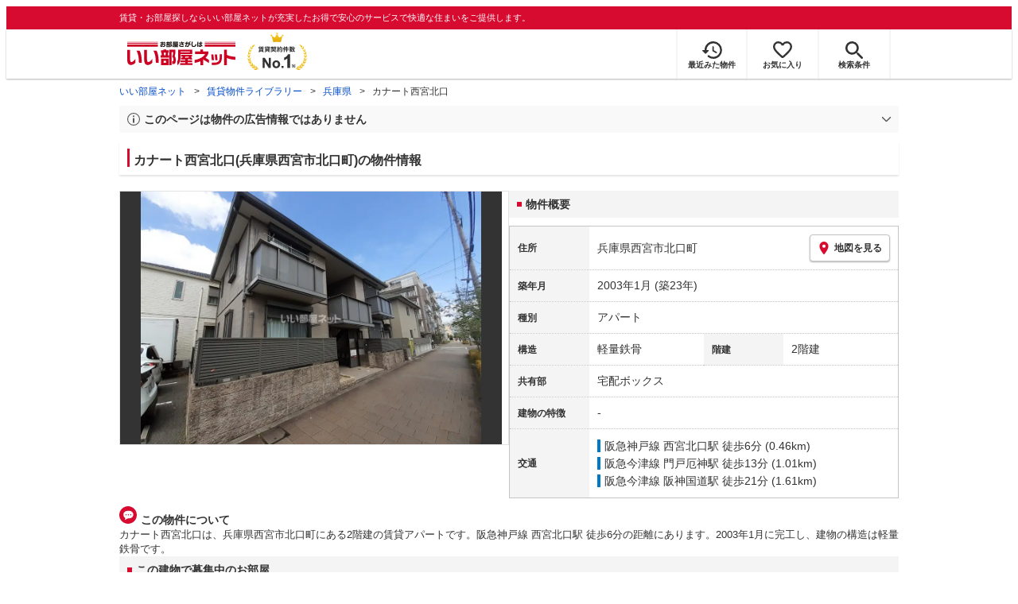

--- FILE ---
content_type: text/html; charset=utf-8
request_url: https://www.eheya.net/library/detail/t00310109/
body_size: 18092
content:
<!DOCTYPE html><html lang="ja"><head><meta charSet="utf-8" data-next-head=""/><meta name="viewport" content="width=device-width,initial-scale=1.0,viewport-fit=cover" data-next-head=""/><meta name="format-detection" content="telephone=no" data-next-head=""/><meta name="theme-color" content="#d70a30" data-next-head=""/><meta name="google" content="nopagereadaloud" data-next-head=""/><meta property="og:type" content="website" data-next-head=""/><meta property="og:locale" content="ja_JP" data-next-head=""/><meta property="og:site_name" content="いい部屋ネット" data-next-head=""/><link rel="shortcut icon" type="image/vnd.microsoft.icon" href="/assets/images/common/favicon.ico" data-next-head=""/><link rel="apple-touch-icon" href="/assets/images/common/apple-touch-icon.png" data-next-head=""/><title data-next-head="">カナート西宮北口(兵庫県西宮市北口町)の物件情報｜いい部屋ネットの大東建託パートナーズ</title><meta name="description" content="カナート西宮北口(兵庫県西宮市北口町)は阪急神戸線 西宮北口駅 徒歩6分の賃貸アパートです。外観画像や間取り図、周辺にある施設、建物内に掲載中の賃貸アパートがあるかを確認できます。賃貸マンション・アパートの物件情報をお探しなら大東建託パートナーズが運営する【いい部屋ネット】で！" data-next-head=""/><meta property="og:title" content="カナート西宮北口(兵庫県西宮市北口町)の物件情報｜いい部屋ネットの大東建託パートナーズ" data-next-head=""/><meta property="og:description" content="カナート西宮北口(兵庫県西宮市北口町)は阪急神戸線 西宮北口駅 徒歩6分の賃貸アパートです。外観画像や間取り図、周辺にある施設、建物内に掲載中の賃貸アパートがあるかを確認できます。賃貸マンション・アパートの物件情報をお探しなら大東建託パートナーズが運営する【いい部屋ネット】で！" data-next-head=""/><meta property="og:url" content="https://www.eheya.net/library/detail/t00310109/" data-next-head=""/><link rel="canonical" href="https://www.eheya.net/library/detail/t00310109/" data-next-head=""/><meta property="og:image" content="https://image2.eheya.net/libraryImage/eCloudImage2/room/2996/2996627/2996627_2.jpg?20220416102635" data-next-head=""/><meta name="robots" content="index,follow" data-next-head=""/><meta http-equiv="X-UA-Compatible" content="IE=edge" data-next-head=""/><link rel="preload" href="https://image2.eheya.net/libraryImage/eCloudImage2/room/2996/2996627/2996627_2.jpg?20220416102635" as="image" data-next-head=""/><link rel="preload" href="/assets/images/common/img_noimage.svg" as="image" data-next-head=""/><link rel="preload" href="https://image2.eheya.net/libraryImage/eCloudImage2/room/2996/2996627/2996627_2.jpg?20220416102635" as="image" data-next-head=""/><link rel="preload" href="/assets/images/common/img_noimage.svg" as="image" data-next-head=""/><link rel="shortcut icon" type="image/vnd.microsoft.icon" href="/assets/images/common/favicon.ico"/><link rel="apple-touch-icon" href="/assets/images/common/apple-touch-icon.png"/><link rel="preconnect" href="https://rtb-csync.smartadserver.com"/><link rel="preconnect" href="https://sync.outbrain.com"/><link rel="preconnect" href="https://exchange.mediavine.com"/><link rel="preconnect" href="https://pixel.rubiconproject.com"/><link rel="preconnect" href="https://sync-criteo.ads.yieldmo.com"/><link rel="preconnect" href="https://ib.adnxs.com"/><link rel="preconnect" href="https://pr-bh.ybp.yahoo.com"/><link rel="preconnect" href="https://match.sharethrough.com"/><link rel="preconnect" href="https://secure.adnxs.com"/><link rel="preconnect" href="https://sync-t1.taboola.com"/><link rel="preconnect" href="https://adx.dable.io"/><link rel="preconnect" href="https://cs.adingo.jp"/><link rel="preconnect" href="https://connect.facebook.net"/><link rel="preconnect" href="https://gum.criteo.com"/><link rel="preconnect" href="https://s.yimg.jp"/><link rel="preconnect" href="https://static.criteo.net"/><link rel="preconnect" href="https://r.casalemedia.com"/><link rel="preconnect" href="https://www.facebook.com"/><link rel="preconnect" href="https://x.bidswitch.net"/><link rel="preconnect" href="https://tr.line.me"/><link rel="preconnect" href="https://match.prod.bidr.io"/><link rel="preconnect" href="https://sslwidget.criteo.com"/><link rel="preconnect" href="https://d.line-scdn.net"/><link rel="preconnect" href="https://tg.socdm.com"/><link rel="preconnect" href="https://adgen.socdm.com"/><link rel="preconnect" href="https://www.googletagmanager.com"/><link rel="preconnect" href="https://www.google-analytics.com"/><link rel="preconnect" href="https://b99.yahoo.co.jp"/><link rel="preconnect" href="https://mug.criteo.com"/><link rel="preload" href="/_next/static/css/1325000aadcff15b.css" as="style"/><link rel="preload" href="/_next/static/css/17e798b1f91a5d55.css" as="style"/><meta name="sentry-trace" content="a3892abb8856bd4835db9a3ccf59e4e5-718754728f82181f-0"/><meta name="baggage" content="sentry-environment=production,sentry-release=e8bfff5ab984401d20f56fa61cbc8f93d9d33eca,sentry-public_key=422600e238cf4088b4465ccfdcaf2cae,sentry-trace_id=a3892abb8856bd4835db9a3ccf59e4e5,sentry-org_id=511093,sentry-sampled=false,sentry-sample_rand=0.6401491581397287,sentry-sample_rate=0"/><script type="application/ld+json" data-next-head="">{"@context":"https://schema.org","@type":"Article","datePublished":"2024-02-13T14:05:09+09:00","description":"カナート西宮北口(兵庫県西宮市北口町)は阪急神戸線 西宮北口駅 徒歩6分の賃貸アパートです。外観画像や間取り図、周辺にある施設、建物内に掲載中の賃貸アパートがあるかを確認できます。賃貸マンション・アパートの物件情報をお探しなら大東建託パートナーズが運営する【いい部屋ネット】で！","mainEntityOfPage":{"@type":"WebPage","@id":"https://www.eheya.net/library/detail/t00310109/"},"headline":"カナート西宮北口(兵庫県西宮市北口町)の物件情報｜いい部屋ネットの大東建託パートナーズ","image":["https://www.eheya.net/common_v4/img/ogp.png"],"dateModified":"2024-02-13T14:05:09+09:00","author":{"@type":"Person","name":"いい部屋ネット"}}</script><script type="application/ld+json" data-next-head="">{"@context":"https://schema.org","@type":"BreadcrumbList","itemListElement":[{"@type":"ListItem","position":1,"item":{"@id":"https://www.eheya.net/","name":"いい部屋ネット"}},{"@type":"ListItem","position":2,"item":{"@id":"https://www.eheya.net/library/","name":"賃貸物件ライブラリー"}},{"@type":"ListItem","position":3,"item":{"@id":"https://www.eheya.net/library/hyogo/area/","name":"兵庫県"}},{"@type":"ListItem","position":4,"item":{"@id":"https://www.eheya.net/library/detail/t00310109/","name":"カナート西宮北口"}}]}</script><script>
              (function(w,d,s,l,i){w[l]=w[l]||[];w[l].push({'gtm.start':
              new Date().getTime(),event:'gtm.js'});var f=d.getElementsByTagName(s)[0],
              j=d.createElement(s),dl=l!='dataLayer'?'&l='+l:'';j.async=true;j.src=
              'https://www.googletagmanager.com/gtm.js?id='+i+dl;f.parentNode.insertBefore(j,f);
              })(window,document,'script','dataLayer', 'GTM-NSBN7K');
              </script><link rel="stylesheet" href="/_next/static/css/1325000aadcff15b.css" data-n-g=""/><link rel="stylesheet" href="/_next/static/css/17e798b1f91a5d55.css" data-n-p=""/><noscript data-n-css=""></noscript><script defer="" noModule="" src="/_next/static/chunks/polyfills-42372ed130431b0a.js"></script><script src="/_next/static/chunks/webpack-541db30378f7df15.js" defer=""></script><script src="/_next/static/chunks/framework-f33eddfe2e3e38e1.js" defer=""></script><script src="/_next/static/chunks/main-1caaf16acb357ff8.js" defer=""></script><script src="/_next/static/chunks/pages/_app-64a9ee71fddd03b3.js" defer=""></script><script src="/_next/static/chunks/6626-9aa12a2ad2aad2e8.js" defer=""></script><script src="/_next/static/chunks/7398-753d031cad1cb6a1.js" defer=""></script><script src="/_next/static/chunks/1173-029606faecffd955.js" defer=""></script><script src="/_next/static/chunks/175-370d401fab121ef0.js" defer=""></script><script src="/_next/static/chunks/1787-2dd6007811a4c503.js" defer=""></script><script src="/_next/static/chunks/3947-244f1aa2dff324be.js" defer=""></script><script src="/_next/static/chunks/pages/library/detail/%5Bbuilding_code%5D-5732a89ec072eff1.js" defer=""></script><script src="/_next/static/GRiOsU04erzgJn-96CIyz/_buildManifest.js" defer=""></script><script src="/_next/static/GRiOsU04erzgJn-96CIyz/_ssgManifest.js" defer=""></script></head><body><noscript><iframe title="GTM" src="https://www.googletagmanager.com/ns.html?id=GTM-NSBN7K" height="0" width="0" style="display:none;visibility:hidden"></iframe></noscript><link rel="preload" as="image" href="/assets/images/common/logo_eheya.svg"/><link rel="preload" as="image" href="/assets/images/common/img_keiyakukensu.svg"/><link rel="preload" as="image" href="/assets/images/icons/icon_history.svg"/><link rel="preload" as="image" href="/assets/images/icons/icon_favorite.svg"/><link rel="preload" as="image" href="/assets/images/icons/icon_search.svg"/><link rel="preload" as="image" href="/assets/images/icons/icon_menu.svg"/><link rel="preload" as="image" href="https://image2.eheya.net/libraryImage/eCloudImage2/room/2996/2996627/2996627_2.jpg?20220416102635"/><link rel="preload" as="image" href="/assets/images/icons/icon_pin.svg"/><link rel="preload" as="image" href="/assets/images/icons/icon_comment.svg"/><link rel="preload" as="image" href="/assets/images/common/icons/thirdPartyFacility/icon_hospital.svg"/><link rel="preload" as="image" href="/assets/images/common/icons/thirdPartyFacility/icon_ds.svg"/><link rel="preload" as="image" href="/assets/images/common/icons/thirdPartyFacility/icon_kids.svg"/><link rel="preload" as="image" href="/assets/images/common/icons/thirdPartyFacility/icon_conveni.svg"/><link rel="preload" as="image" href="/assets/images/common/icons/thirdPartyFacility/icon_bank.svg"/><link rel="preload" as="image" href="/assets/images/icons/icon_information.svg"/><link rel="preload" as="image" href="/assets/images/icons/icon_house.svg"/><link rel="preload" as="image" href="/assets/images/icons/icon_kids.svg"/><div id="__next"><header><div class="Header_sub__7iHq7"><div class="Header_sub_inner__rZaCK"><div class="Header_tagline__oZW_t">賃貸・お部屋探しならいい部屋ネットが充実したお得で安心のサービスで快適な住まいをご提供します。</div></div></div><div class="Header_main__4ry9v"><div class="Header_main_inner__rvWl0"><a href="/" data-testid="Header-logo"><div class="Header_logo__xO_zg"><img src="/assets/images/common/logo_eheya.svg" alt="賃貸・お部屋探しならいい部屋ネット" width="136" height="30"/></div></a><img src="/assets/images/common/img_keiyakukensu.svg" width="58" height="37" class="Header_no1__iAqKf" alt="賃貸契約数No.1"/><ul class="Header_navi__AnoT8"><li class="Header_navi_item__SGU9o"><div class="Header_iconLink__SWk5k"><a href="/mypage/history/" class="Header_iconLink_link__lzkGl"><div class="Header_iconLink_icon__q4HOc"><img src="/assets/images/icons/icon_history.svg" alt="" width="25" height="22"/></div><div class="Header_iconLink_label__SGNx2">最近みた物件</div></a></div></li><li class="Header_navi_item__SGU9o"><div class="Header_iconLink__SWk5k"><div class="styles_tooltipContainer___maqH" role="none"><div class="styles_children__Se6_k"><a href="/mypage/favorite/" class="Header_iconLink_link__lzkGl"><div class="Header_iconLink_icon__q4HOc"><img src="/assets/images/icons/icon_favorite.svg" alt="" width="24" height="21"/></div><div class="Header_iconLink_label__SGNx2">お気に入り</div></a></div></div></div></li><li class="Header_navi_item__SGU9o Header_navi_item-saveSearch__VXenp"><div class="Header_iconLink__SWk5k"><a href="/mypage/condition/" class="Header_iconLink_link__lzkGl"><div class="Header_iconLink_icon__q4HOc"><img src="/assets/images/icons/icon_search.svg" alt="検索条件" width="22" height="22"/></div><div class="Header_iconLink_label__SGNx2">検索条件</div></a></div></li><li class="Header_navi_item__SGU9o Header_navi_item-menu__oR_rI"><div class="Header_iconLink__SWk5k" aria-hidden="true"><div class="Header_iconLink_link__lzkGl"><div class="Header_iconLink_icon__q4HOc"><img src="/assets/images/icons/icon_menu.svg" alt="メニュー" width="22" height="17"/></div><div class="Header_iconLink_label__SGNx2">メニュー</div></div></div></li></ul></div></div><div class="Header_menu__vsakH"></div></header><main><div class="layout_container__cdpUJ"><div class="d-lg-only"><div class="Breadcrumb_wrap__ImwFv"><ul class="Breadcrumb_list__SuxCm"><li class="Breadcrumb_item__SDNfV"><a class="Breadcrumb_link___Sn0Q" href="/">いい部屋ネット</a></li><li class="Breadcrumb_item__SDNfV"><a class="Breadcrumb_link___Sn0Q" href="/library/">賃貸物件ライブラリー</a></li><li class="Breadcrumb_item__SDNfV"><a class="Breadcrumb_link___Sn0Q" href="/library/hyogo/area/">兵庫県</a></li><li class="Breadcrumb_item__SDNfV">カナート西宮北口</li></ul></div></div><div class="LibraryDetailNotice_wrap__nkMfH"><div class="Accordion_accordion__QkcTN"><div class="Accordion_title__xjyJR" aria-hidden="true"><div class="LibraryDetailNotice_header__xicrk"><img src="/assets/images/icons/icon_info-trust-gray.svg" width="14" height="14" alt="通知アイコン" loading="lazy"/><div class="LibraryDetailNotice_title__tsA4k">このページは物件の広告情報ではありません</div></div></div><div class="Accordion_content__Qt5_e Accordion_content-close__LaRvr" style="transition-duration:150ms"><div class="LibraryDetailNotice_body__nfCUe">過去にいい部屋ネットへ掲載されたカナート西宮北口の不動産情報と提携先の地図情報を元に生成した参考情報です。<br/>情報更新日: 2024年2月13日</div></div></div></div><div class="styles_mainVisualContainer__svPJv"><div class="styles_wrapper__SFCIJ"><div class="styles_baseLabel__v9ltj"><div class="styles_inner__M4Hx2"><div><div class="styles_labels__UjOYX"></div><h1 class="styles_title__CMXs6">カナート西宮北口(兵庫県西宮市北口町)の物件情報</h1></div></div></div><div class="d-sm-only"><div class="LibraryDetailMainImage_wrap_img__1lCcY"><img src="https://image2.eheya.net/libraryImage/eCloudImage2/room/2996/2996627/2996627_2.jpg?20220416102635" class="LibraryDetailMainImage_img__xC9jD" alt="カナート西宮北口の外観画像"/></div></div></div></div><div class="styles_infoAndPublishedPropertiesListContainer__FrQvh"><div><div class="styles_wrapper__AA1Rw"><div class="d-lg-only styles_firstItem__ybsgZ"><div class="LibraryDetailMainImage_wrap_img__1lCcY"><img src="https://image2.eheya.net/libraryImage/eCloudImage2/room/2996/2996627/2996627_2.jpg?20220416102635" class="LibraryDetailMainImage_img__xC9jD" alt="カナート西宮北口の外観画像"/></div></div><div class="styles_secondItem__RBdhI"><div class="Heading2_inner__5h_7I"><div class="Heading2_text__yl5gS"><h2>物件概要</h2></div></div><div class="styles_table2__yzWf_"><div class="styles_row__b0AXf"><div class="styles_header__TJake">住所</div><div class="styles_body__oZSAR"><div class="styles_addressArea__9mAdJ"><div class="styles_addressArea_text__AAj4P"><a href="/hyogo/area/28204/083/search/" rel="nofollow">兵庫県西宮市北口町</a></div><div><button type="button" class="styles_button__g3xm1"><img src="/assets/images/icons/icon_pin.svg" width="17" height="17" alt="ピン"/>地図を見る</button></div></div></div></div><div class="styles_row__b0AXf"><div class="styles_header__TJake">築年月</div><div class="styles_body__oZSAR"><div>2003年1月<!-- --> <!-- -->(築23年)</div></div></div><div class="styles_row__b0AXf"><div class="styles_header__TJake">種別</div><div class="styles_body__oZSAR"><div>アパート</div></div></div><div class="styles_row__b0AXf styles_row-2column__BhTCr"><div class="styles_header__TJake">構造</div><div class="styles_body__oZSAR"><div>軽量鉄骨</div></div></div><div class="styles_row__b0AXf styles_row-2column__BhTCr"><div class="styles_header__TJake">階建</div><div class="styles_body__oZSAR"><div>2階建</div></div></div><div class="styles_row__b0AXf"><div class="styles_header__TJake">共有部</div><div class="styles_body__oZSAR"><div>宅配ボックス</div></div></div><div class="styles_row__b0AXf"><div class="styles_header__TJake">建物の特徴</div><div class="styles_body__oZSAR"><div>-</div></div></div><div class="styles_row__b0AXf"><div class="styles_header__TJake">交通</div><div class="styles_body__oZSAR styles_body-transport__rfNt4"><div><div><div class="LibraryDetailTrainWalkingTransportation_transportation__M2Bnb"><span class="LibraryDetailTrainWalkingTransportation_color__cI07A" style="border-color:#007ac4"><a href="/hyogo/station/26488/search/">阪急神戸線 西宮北口駅</a> <!-- -->徒歩6分 (0.46km)</span></div></div><div><div class="LibraryDetailTrainWalkingTransportation_transportation__M2Bnb"><span class="LibraryDetailTrainWalkingTransportation_color__cI07A" style="border-color:#007ac4"><a href="/hyogo/station/26576/search/">阪急今津線 門戸厄神駅</a> <!-- -->徒歩13分 (1.01km)</span></div></div><div><div class="LibraryDetailTrainWalkingTransportation_transportation__M2Bnb"><span class="LibraryDetailTrainWalkingTransportation_color__cI07A" style="border-color:#007ac4"><a href="/hyogo/station/26512/search/">阪急今津線 阪神国道駅</a> <!-- -->徒歩21分 (1.61km)</span></div></div></div></div></div></div></div></div><div class="styles_description__E3R6G"><div class="styles_description_title__tMDfl"><img src="/assets/images/icons/icon_comment.svg" alt="コメント"/>この物件について</div><div>カナート西宮北口は、兵庫県西宮市北口町にある2階建の賃貸アパートです。阪急神戸線 西宮北口駅 徒歩6分の距離にあります。2003年1月に完工し、建物の構造は軽量鉄骨です。</div></div></div><div class="styles_base__bVs_a"><div class="Heading2_inner__5h_7I"><div class="Heading2_text__yl5gS"><h2>この建物で募集中のお部屋</h2></div></div><div class="styles_container__XcnlV"><div class="styles_nearbyCitiesPanel__nf4gF styles_nearbyCitiesPanel_empty__ASkDJ"><span class="styles_nearbyCitiesPanel_title__RMKZa">現在、募集中の物件はありません。<br/>周辺の他の物件をお探しいたしますか？</span><div class="styles_items__JgmFu"><a class="styles_searchLink__pa5BH" href="/hyogo/area/28203/search/">明石市</a><a class="styles_searchLink__pa5BH" href="/hyogo/area/28205/search/">洲本市</a><a class="styles_searchLink__pa5BH" href="/hyogo/area/28206/search/">芦屋市</a><a class="styles_searchLink__tWHWm" href="/hyogo/station/26488/search/">西宮北口<!-- -->駅</a><a class="styles_searchLink__tWHWm" href="/hyogo/station/26576/search/">門戸厄神<!-- -->駅</a><a class="styles_searchLink__tWHWm" href="/hyogo/station/26512/search/">阪神国道<!-- -->駅</a></div></div></div></div></div><div class="styles_recommendationListContainer__Uwt1k"><div class="LibraryDetailRecommendationList_base__JqjE0"><div class="Heading2_inner__5h_7I"><div class="Heading2_text__yl5gS"><h2>こちらの物件を見ている方におすすめの物件</h2></div></div><div class="LibraryDetailRecommendationList_container__wTfZU"><div class="LibraryDetailRecommendationCassette_cassette__l5fSu"><a href="/detail/300000853000403000006/"><div class="LibraryDetailRecommendationCassette_title__TCFuQ">ストーンマナー</div><div class="LibraryDetailRecommendationCassette_itemPanel__wQsLm"><div class="LibraryDetailRecommendationCassette_wrap__g2l06"><div class="LibraryDetailRecommendationCassette_thumbnail__FlpqT LibraryDetailRecommendationCassette_cassette_thumbnail__qcBjD"><img src="https://image2.eheya.net/converterImage/Eseikatsu/1139445818810000257/1139445818810000257200/1139445818810000257200_1.jpg?20260114&amp;thumbnail=small" alt="ストーンマナーの間取り画像" class="LibraryDetailRecommendationCassette_thumbnail_image__nCYN3" loading="lazy"/></div><div class="LibraryDetailRecommendationCassette_itemList__GIlTn"><div><span class="LibraryDetailRecommendationCassette_price__ITwoJ"><span class="LibraryDetailRecommendationCassette_rent__J8iJr">6.2</span><span class="LibraryDetailRecommendationCassette_rentUnit__9pwwS">万円</span><span class="LibraryDetailRecommendationCassette_managementFee__8AUOh">(管理費 5,000円)</span></span></div><div class="LibraryDetailRecommendationCassette_item__dMdIP"><div class="DepositLabel_wrap__DhRc9">敷</div><span class="LibraryDetailRecommendationCassette_moneyText__Epy4S">67,000円</span><div class="KeyMoneyLabel_wrap__qPiea">礼</div><span class="LibraryDetailRecommendationCassette_moneyText__Epy4S">100,000円</span></div><div class="LibraryDetailRecommendationCassette_item__dMdIP">1K<!-- --> <!-- --> / <!-- -->24.3<!-- -->m<sup>2</sup>  <!-- --> / 築25年</div><div class="LibraryDetailRecommendationCassette_item__dMdIP">6階 / 8階建</div><div><div class="styles_iconList__76nvs" style="gap:5px 5px"><div class="Picto_picto__3dzjg"><div class="Picto_icon__aQiJl Picto_icon-payableByCreditCard__oPbZA"></div><div class="Picto_label__HA58E Picto_label-payableByCreditCard__aoCR7">カード決済可</div></div></div></div></div></div><div class="LibraryDetailRecommendationCassette_wrap__g2l06"><div class="LibraryDetailRecommendationCassette_arrow__NfTOJ"></div></div></div></a></div><div class="LibraryDetailRecommendationCassette_cassette__l5fSu"><a href="/detail/300000853000551000005/"><div class="LibraryDetailRecommendationCassette_title__TCFuQ">ファインキャッスル城ヶ堀</div><div class="LibraryDetailRecommendationCassette_itemPanel__wQsLm"><div class="LibraryDetailRecommendationCassette_wrap__g2l06"><div class="LibraryDetailRecommendationCassette_thumbnail__FlpqT LibraryDetailRecommendationCassette_cassette_thumbnail__qcBjD"><img src="https://image2.eheya.net/converterImage/Eseikatsu/1139445818810000299/1139445818810000299270/1139445818810000299270_1.jpg?20260114&amp;thumbnail=small" alt="ファインキャッスル城ヶ堀の間取り画像" class="LibraryDetailRecommendationCassette_thumbnail_image__nCYN3" loading="lazy"/></div><div class="LibraryDetailRecommendationCassette_itemList__GIlTn"><div><span class="LibraryDetailRecommendationCassette_price__ITwoJ"><span class="LibraryDetailRecommendationCassette_rent__J8iJr">6.2</span><span class="LibraryDetailRecommendationCassette_rentUnit__9pwwS">万円</span><span class="LibraryDetailRecommendationCassette_managementFee__8AUOh">(管理費 6,000円)</span></span></div><div class="LibraryDetailRecommendationCassette_item__dMdIP"><div class="DepositLabel_wrap__DhRc9">敷</div><span class="LibraryDetailRecommendationCassette_moneyText__Epy4S">30,000円</span><div class="KeyMoneyLabel_wrap__qPiea">礼</div><span class="LibraryDetailRecommendationCassette_moneyText__Epy4S">130,000円</span></div><div class="LibraryDetailRecommendationCassette_item__dMdIP">1K<!-- --> <!-- --> / <!-- -->22.68<!-- -->m<sup>2</sup>  <!-- --> / 築21年</div><div class="LibraryDetailRecommendationCassette_item__dMdIP">3階 / 6階建</div><div><div class="styles_iconList__76nvs" style="gap:5px 5px"><div class="Picto_picto__3dzjg"><div class="Picto_icon__aQiJl Picto_icon-payableByCreditCard__oPbZA"></div><div class="Picto_label__HA58E Picto_label-payableByCreditCard__aoCR7">カード決済可</div></div></div></div></div></div><div class="LibraryDetailRecommendationCassette_wrap__g2l06"><div class="LibraryDetailRecommendationCassette_arrow__NfTOJ"></div></div></div></a></div><div class="LibraryDetailRecommendationCassette_cassette__l5fSu"><a href="/detail/300000853003131000002/"><div class="LibraryDetailRecommendationCassette_title__TCFuQ">リタフラッツ A</div><div class="LibraryDetailRecommendationCassette_itemPanel__wQsLm"><div class="LibraryDetailRecommendationCassette_wrap__g2l06"><div class="LibraryDetailRecommendationCassette_thumbnail__FlpqT LibraryDetailRecommendationCassette_cassette_thumbnail__qcBjD"><img src="https://image2.eheya.net/converterImage/Eseikatsu/1139445818810000297/1139445818810000297952/1139445818810000297952_1.jpg?20260114&amp;thumbnail=small" alt="リタフラッツ Aの間取り画像" class="LibraryDetailRecommendationCassette_thumbnail_image__nCYN3" loading="lazy"/></div><div class="LibraryDetailRecommendationCassette_itemList__GIlTn"><div><span class="LibraryDetailRecommendationCassette_price__ITwoJ"><span class="LibraryDetailRecommendationCassette_rent__J8iJr">6.2</span><span class="LibraryDetailRecommendationCassette_rentUnit__9pwwS">万円</span><span class="LibraryDetailRecommendationCassette_managementFee__8AUOh">(管理費 4,500円)</span></span></div><div class="LibraryDetailRecommendationCassette_item__dMdIP"><div class="DepositLabel_wrap__DhRc9">敷</div><span class="LibraryDetailRecommendationCassette_moneyText__Epy4S LibraryDetailRecommendationCassette_moneyText-zero__hbSTA">0円</span><div class="KeyMoneyLabel_wrap__qPiea">礼</div><span class="LibraryDetailRecommendationCassette_moneyText__Epy4S">1ヶ月</span></div><div class="LibraryDetailRecommendationCassette_item__dMdIP">1K<!-- --> <!-- --> / <!-- -->26.67<!-- -->m<sup>2</sup>  <!-- --> / 築20年</div><div class="LibraryDetailRecommendationCassette_item__dMdIP">1階 / 2階建</div><div><div class="styles_iconList__76nvs" style="gap:5px 5px"><div class="Picto_picto__3dzjg"><div class="Picto_icon__aQiJl Picto_icon-payableByCreditCard__oPbZA"></div><div class="Picto_label__HA58E Picto_label-payableByCreditCard__aoCR7">カード決済可</div></div><div class="Picto_picto__3dzjg"><div class="Picto_icon__aQiJl Picto_icon-internetFree__fgFri"></div><div class="Picto_label__HA58E Picto_label-internetFree__lWQNP">ネット無料</div></div></div></div></div></div><div class="LibraryDetailRecommendationCassette_wrap__g2l06"><div class="LibraryDetailRecommendationCassette_arrow__NfTOJ"></div></div></div></a></div><div class="LibraryDetailRecommendationCassette_cassette__l5fSu"><a href="/detail/300000853000770000005/"><div class="LibraryDetailRecommendationCassette_title__TCFuQ">西宮SKYハイツ</div><div class="LibraryDetailRecommendationCassette_itemPanel__wQsLm"><div class="LibraryDetailRecommendationCassette_wrap__g2l06"><div class="LibraryDetailRecommendationCassette_thumbnail__FlpqT LibraryDetailRecommendationCassette_cassette_thumbnail__qcBjD"><img src="https://image2.eheya.net/converterImage/Eseikatsu/1139445818810000271/1139445818810000271967/1139445818810000271967_1.jpg?20260114&amp;thumbnail=small" alt="西宮SKYハイツの間取り画像" class="LibraryDetailRecommendationCassette_thumbnail_image__nCYN3" loading="lazy"/></div><div class="LibraryDetailRecommendationCassette_itemList__GIlTn"><div><span class="LibraryDetailRecommendationCassette_price__ITwoJ"><span class="LibraryDetailRecommendationCassette_rent__J8iJr">6.1</span><span class="LibraryDetailRecommendationCassette_rentUnit__9pwwS">万円</span><span class="LibraryDetailRecommendationCassette_managementFee__8AUOh">(管理費 3,000円)</span></span></div><div class="LibraryDetailRecommendationCassette_item__dMdIP"><div class="DepositLabel_wrap__DhRc9">敷</div><span class="LibraryDetailRecommendationCassette_moneyText__Epy4S LibraryDetailRecommendationCassette_moneyText-zero__hbSTA">0円</span><div class="KeyMoneyLabel_wrap__qPiea">礼</div><span class="LibraryDetailRecommendationCassette_moneyText__Epy4S">1ヶ月</span></div><div class="LibraryDetailRecommendationCassette_item__dMdIP">1K<!-- --> <!-- --> / <!-- -->21.96<!-- -->m<sup>2</sup>  <!-- --> / 築27年</div><div class="LibraryDetailRecommendationCassette_item__dMdIP">2階 / 3階建</div><div><div class="styles_iconList__76nvs" style="gap:5px 5px"><div class="Picto_picto__3dzjg"><div class="Picto_icon__aQiJl Picto_icon-payableByCreditCard__oPbZA"></div><div class="Picto_label__HA58E Picto_label-payableByCreditCard__aoCR7">カード決済可</div></div><div class="Picto_picto__3dzjg"><div class="Picto_icon__aQiJl Picto_icon-internetFree__fgFri"></div><div class="Picto_label__HA58E Picto_label-internetFree__lWQNP">ネット無料</div></div></div></div></div></div><div class="LibraryDetailRecommendationCassette_wrap__g2l06"><div class="LibraryDetailRecommendationCassette_arrow__NfTOJ"></div></div></div></a></div><div class="LibraryDetailRecommendationCassette_cassette__l5fSu"><a href="/detail/300000853001625000003/"><div class="LibraryDetailRecommendationCassette_title__TCFuQ">マンション23</div><div class="LibraryDetailRecommendationCassette_itemPanel__wQsLm"><div class="LibraryDetailRecommendationCassette_wrap__g2l06"><div class="LibraryDetailRecommendationCassette_thumbnail__FlpqT LibraryDetailRecommendationCassette_cassette_thumbnail__qcBjD"><img src="https://image2.eheya.net/converterImage/Eseikatsu/1139445818810000268/1139445818810000268040/1139445818810000268040_1.jpg?20260114&amp;thumbnail=small" alt="マンション23の間取り画像" class="LibraryDetailRecommendationCassette_thumbnail_image__nCYN3" loading="lazy"/></div><div class="LibraryDetailRecommendationCassette_itemList__GIlTn"><div><span class="LibraryDetailRecommendationCassette_price__ITwoJ"><span class="LibraryDetailRecommendationCassette_rent__J8iJr">6.1</span><span class="LibraryDetailRecommendationCassette_rentUnit__9pwwS">万円</span><span class="LibraryDetailRecommendationCassette_managementFee__8AUOh">(管理費 3,000円)</span></span></div><div class="LibraryDetailRecommendationCassette_item__dMdIP"><div class="DepositLabel_wrap__DhRc9">敷</div><span class="LibraryDetailRecommendationCassette_moneyText__Epy4S">50,000円</span><div class="KeyMoneyLabel_wrap__qPiea">礼</div><span class="LibraryDetailRecommendationCassette_moneyText__Epy4S">100,000円</span></div><div class="LibraryDetailRecommendationCassette_item__dMdIP">1K<!-- --> <!-- --> / <!-- -->24.5<!-- -->m<sup>2</sup>  <!-- --> / 築28年</div><div class="LibraryDetailRecommendationCassette_item__dMdIP">2階 / 3階建</div><div><div class="styles_iconList__76nvs" style="gap:5px 5px"><div class="Picto_picto__3dzjg"><div class="Picto_icon__aQiJl Picto_icon-moveInStatusAvailable__TmLw_"></div><div class="Picto_label__HA58E Picto_label-moveInStatusAvailable__5ec2S">即入居可</div></div><div class="Picto_picto__3dzjg"><div class="Picto_icon__aQiJl Picto_icon-payableByCreditCard__oPbZA"></div><div class="Picto_label__HA58E Picto_label-payableByCreditCard__aoCR7">カード決済可</div></div></div></div></div></div><div class="LibraryDetailRecommendationCassette_wrap__g2l06"><div class="LibraryDetailRecommendationCassette_arrow__NfTOJ"></div></div></div></a></div><div class="LibraryDetailRecommendationCassette_cassette__l5fSu"><a href="/detail/300000853004594000001/"><div class="LibraryDetailRecommendationCassette_title__TCFuQ">三記マンション3</div><div class="LibraryDetailRecommendationCassette_itemPanel__wQsLm"><div class="LibraryDetailRecommendationCassette_wrap__g2l06"><div class="LibraryDetailRecommendationCassette_thumbnail__FlpqT LibraryDetailRecommendationCassette_cassette_thumbnail__qcBjD"><img src="https://image2.eheya.net/converterImage/Eseikatsu/1139445818810000341/1139445818810000341632/1139445818810000341632_1.jpg?20260114&amp;thumbnail=small" alt="三記マンション3の間取り画像" class="LibraryDetailRecommendationCassette_thumbnail_image__nCYN3" loading="lazy"/></div><div class="LibraryDetailRecommendationCassette_itemList__GIlTn"><div><span class="LibraryDetailRecommendationCassette_price__ITwoJ"><span class="LibraryDetailRecommendationCassette_rent__J8iJr">6.3</span><span class="LibraryDetailRecommendationCassette_rentUnit__9pwwS">万円</span><span class="LibraryDetailRecommendationCassette_managementFee__8AUOh">(管理費 0円)</span></span></div><div class="LibraryDetailRecommendationCassette_item__dMdIP"><div class="DepositLabel_wrap__DhRc9">敷</div><span class="LibraryDetailRecommendationCassette_moneyText__Epy4S LibraryDetailRecommendationCassette_moneyText-zero__hbSTA">0円</span><div class="KeyMoneyLabel_wrap__qPiea">礼</div><span class="LibraryDetailRecommendationCassette_moneyText__Epy4S">63,000円</span></div><div class="LibraryDetailRecommendationCassette_item__dMdIP">1K<!-- --> <!-- --> / <!-- -->20.55<!-- -->m<sup>2</sup>  <!-- --> / 築9年</div><div class="LibraryDetailRecommendationCassette_item__dMdIP">2階 / 3階建</div><div><div class="styles_iconList__76nvs" style="gap:5px 5px"><div class="Picto_picto__3dzjg"><div class="Picto_icon__aQiJl Picto_icon-payableByCreditCard__oPbZA"></div><div class="Picto_label__HA58E Picto_label-payableByCreditCard__aoCR7">カード決済可</div></div></div></div></div></div><div class="LibraryDetailRecommendationCassette_wrap__g2l06"><div class="LibraryDetailRecommendationCassette_arrow__NfTOJ"></div></div></div></a></div><div class="LibraryDetailRecommendationCassette_cassette__l5fSu"><a href="/detail/300000853004776000001/"><div class="LibraryDetailRecommendationCassette_title__TCFuQ">フジテラス</div><div class="LibraryDetailRecommendationCassette_itemPanel__wQsLm"><div class="LibraryDetailRecommendationCassette_wrap__g2l06"><div class="LibraryDetailRecommendationCassette_thumbnail__FlpqT LibraryDetailRecommendationCassette_cassette_thumbnail__qcBjD"><img src="https://image2.eheya.net/converterImage/Eseikatsu/1139445818810000349/1139445818810000349962/1139445818810000349962_1.jpg?20260114&amp;thumbnail=small" alt="フジテラスの間取り画像" class="LibraryDetailRecommendationCassette_thumbnail_image__nCYN3" loading="lazy"/></div><div class="LibraryDetailRecommendationCassette_itemList__GIlTn"><div><span class="LibraryDetailRecommendationCassette_price__ITwoJ"><span class="LibraryDetailRecommendationCassette_rent__J8iJr">6.3</span><span class="LibraryDetailRecommendationCassette_rentUnit__9pwwS">万円</span><span class="LibraryDetailRecommendationCassette_managementFee__8AUOh">(管理費 0円)</span></span></div><div class="LibraryDetailRecommendationCassette_item__dMdIP"><div class="DepositLabel_wrap__DhRc9">敷</div><span class="LibraryDetailRecommendationCassette_moneyText__Epy4S LibraryDetailRecommendationCassette_moneyText-zero__hbSTA">0円</span><div class="KeyMoneyLabel_wrap__qPiea">礼</div><span class="LibraryDetailRecommendationCassette_moneyText__Epy4S LibraryDetailRecommendationCassette_moneyText-zero__hbSTA">0円</span></div><div class="LibraryDetailRecommendationCassette_item__dMdIP">1K<!-- --> <!-- --> / <!-- -->29.0<!-- -->m<sup>2</sup>  <!-- --> / 築26年</div><div class="LibraryDetailRecommendationCassette_item__dMdIP">2階 / 2階建</div><div><div class="styles_iconList__76nvs" style="gap:5px 5px"><div class="Picto_picto__3dzjg"><div class="Picto_icon__aQiJl Picto_icon-zero__06mpi"></div><div class="Picto_label__HA58E Picto_label-zero__bVzVq">敷金礼金ゼロ</div></div><div class="Picto_picto__3dzjg"><div class="Picto_icon__aQiJl Picto_icon-payableByCreditCard__oPbZA"></div><div class="Picto_label__HA58E Picto_label-payableByCreditCard__aoCR7">カード決済可</div></div></div></div></div></div><div class="LibraryDetailRecommendationCassette_wrap__g2l06"><div class="LibraryDetailRecommendationCassette_arrow__NfTOJ"></div></div></div></a></div><div class="LibraryDetailRecommendationCassette_cassette__l5fSu"><a href="/detail/300000913011544000002/"><div class="LibraryDetailRecommendationCassette_title__TCFuQ">レオネクストさくら五段坂II</div><div class="LibraryDetailRecommendationCassette_itemPanel__wQsLm"><div class="LibraryDetailRecommendationCassette_wrap__g2l06"><div class="LibraryDetailRecommendationCassette_thumbnail__FlpqT LibraryDetailRecommendationCassette_cassette_thumbnail__qcBjD"><img src="https://image2.eheya.net/converterImage/Eseikatsu/1111177361290000211/1111177361290000211501/1111177361290000211501_1.jpg?20260114&amp;thumbnail=small" alt="レオネクストさくら五段坂IIの間取り画像" class="LibraryDetailRecommendationCassette_thumbnail_image__nCYN3" loading="lazy"/></div><div class="LibraryDetailRecommendationCassette_itemList__GIlTn"><div><span class="LibraryDetailRecommendationCassette_price__ITwoJ"><span class="LibraryDetailRecommendationCassette_rent__J8iJr">6.3</span><span class="LibraryDetailRecommendationCassette_rentUnit__9pwwS">万円</span><span class="LibraryDetailRecommendationCassette_managementFee__8AUOh">(管理費 5,000円)</span></span></div><div class="LibraryDetailRecommendationCassette_item__dMdIP"><div class="DepositLabel_wrap__DhRc9">敷</div><span class="LibraryDetailRecommendationCassette_moneyText__Epy4S LibraryDetailRecommendationCassette_moneyText-zero__hbSTA">0円</span><div class="KeyMoneyLabel_wrap__qPiea">礼</div><span class="LibraryDetailRecommendationCassette_moneyText__Epy4S">1ヶ月</span></div><div class="LibraryDetailRecommendationCassette_item__dMdIP">1K<!-- --> <!-- --> / <!-- -->29.47<!-- -->m<sup>2</sup>  <!-- --> / 築13年</div><div class="LibraryDetailRecommendationCassette_item__dMdIP">2階 / 2階建</div><div></div></div></div><div class="LibraryDetailRecommendationCassette_wrap__g2l06"><div class="LibraryDetailRecommendationCassette_arrow__NfTOJ"></div></div></div></a></div><div class="LibraryDetailRecommendationCassette_cassette__l5fSu"><a href="/detail/300000853000231000005/"><div class="LibraryDetailRecommendationCassette_title__TCFuQ">パレ北昭和</div><div class="LibraryDetailRecommendationCassette_itemPanel__wQsLm"><div class="LibraryDetailRecommendationCassette_ribbon__Mneml"><div class="RibbonLabel_label__tvEay RibbonLabel_label-newRelease__YCCm3"><span>新着</span></div></div><div class="LibraryDetailRecommendationCassette_wrap__g2l06"><div class="LibraryDetailRecommendationCassette_thumbnail__FlpqT LibraryDetailRecommendationCassette_cassette_thumbnail__qcBjD"><img src="https://image2.eheya.net/converterImage/Eseikatsu/1139445818810000390/1139445818810000390994/1139445818810000390994_1.jpg?20260114&amp;thumbnail=small" alt="パレ北昭和の間取り画像" class="LibraryDetailRecommendationCassette_thumbnail_image__nCYN3" loading="lazy"/></div><div class="LibraryDetailRecommendationCassette_itemList__GIlTn"><div><span class="LibraryDetailRecommendationCassette_price__ITwoJ"><span class="LibraryDetailRecommendationCassette_rent__J8iJr">6.0</span><span class="LibraryDetailRecommendationCassette_rentUnit__9pwwS">万円</span><span class="LibraryDetailRecommendationCassette_managementFee__8AUOh">(管理費 5,000円)</span></span></div><div class="LibraryDetailRecommendationCassette_item__dMdIP"><div class="DepositLabel_wrap__DhRc9">敷</div><span class="LibraryDetailRecommendationCassette_moneyText__Epy4S">1ヶ月</span><div class="KeyMoneyLabel_wrap__qPiea">礼</div><span class="LibraryDetailRecommendationCassette_moneyText__Epy4S">2ヶ月</span></div><div class="LibraryDetailRecommendationCassette_item__dMdIP">1K<!-- --> <!-- --> / <!-- -->22.12<!-- -->m<sup>2</sup>  <!-- --> / 築29年</div><div class="LibraryDetailRecommendationCassette_item__dMdIP">1階 / 3階建</div><div><div class="styles_iconList__76nvs" style="gap:5px 5px"><div class="Picto_picto__3dzjg"><div class="Picto_icon__aQiJl Picto_icon-payableByCreditCard__oPbZA"></div><div class="Picto_label__HA58E Picto_label-payableByCreditCard__aoCR7">カード決済可</div></div><div class="Picto_picto__3dzjg"><div class="Picto_icon__aQiJl Picto_icon-internetFree__fgFri"></div><div class="Picto_label__HA58E Picto_label-internetFree__lWQNP">ネット無料</div></div></div></div></div></div><div class="LibraryDetailRecommendationCassette_wrap__g2l06"><div class="LibraryDetailRecommendationCassette_arrow__NfTOJ"></div></div></div></a></div><div class="LibraryDetailRecommendationCassette_cassette__l5fSu"><a href="/detail/300000853000293000001/"><div class="LibraryDetailRecommendationCassette_title__TCFuQ">エクセレンス</div><div class="LibraryDetailRecommendationCassette_itemPanel__wQsLm"><div class="LibraryDetailRecommendationCassette_wrap__g2l06"><div class="LibraryDetailRecommendationCassette_thumbnail__FlpqT LibraryDetailRecommendationCassette_cassette_thumbnail__qcBjD"><img src="https://image2.eheya.net/converterImage/Eseikatsu/1139445818810000242/1139445818810000242574/1139445818810000242574_1.jpg?20260114&amp;thumbnail=small" alt="エクセレンスの間取り画像" class="LibraryDetailRecommendationCassette_thumbnail_image__nCYN3" loading="lazy"/></div><div class="LibraryDetailRecommendationCassette_itemList__GIlTn"><div><span class="LibraryDetailRecommendationCassette_price__ITwoJ"><span class="LibraryDetailRecommendationCassette_rent__J8iJr">6.4</span><span class="LibraryDetailRecommendationCassette_rentUnit__9pwwS">万円</span><span class="LibraryDetailRecommendationCassette_managementFee__8AUOh">(管理費 6,000円)</span></span></div><div class="LibraryDetailRecommendationCassette_item__dMdIP"><div class="DepositLabel_wrap__DhRc9">敷</div><span class="LibraryDetailRecommendationCassette_moneyText__Epy4S">30,000円</span><div class="KeyMoneyLabel_wrap__qPiea">礼</div><span class="LibraryDetailRecommendationCassette_moneyText__Epy4S">140,000円</span></div><div class="LibraryDetailRecommendationCassette_item__dMdIP">1K<!-- --> <!-- --> / <!-- -->30.49<!-- -->m<sup>2</sup>  <!-- --> / 築19年</div><div class="LibraryDetailRecommendationCassette_item__dMdIP">2階 / 2階建</div><div><div class="styles_iconList__76nvs" style="gap:5px 5px"><div class="Picto_picto__3dzjg"><div class="Picto_icon__aQiJl Picto_icon-moveInStatusAvailable__TmLw_"></div><div class="Picto_label__HA58E Picto_label-moveInStatusAvailable__5ec2S">即入居可</div></div><div class="Picto_picto__3dzjg"><div class="Picto_icon__aQiJl Picto_icon-payableByCreditCard__oPbZA"></div><div class="Picto_label__HA58E Picto_label-payableByCreditCard__aoCR7">カード決済可</div></div><div class="Picto_picto__3dzjg"><div class="Picto_icon__aQiJl Picto_icon-internetFree__fgFri"></div><div class="Picto_label__HA58E Picto_label-internetFree__lWQNP">ネット無料</div></div></div></div></div></div><div class="LibraryDetailRecommendationCassette_wrap__g2l06"><div class="LibraryDetailRecommendationCassette_arrow__NfTOJ"></div></div></div></a></div><div class="LibraryDetailRecommendationCassette_cassette__l5fSu"><a href="/detail/300000853000576000009/"><div class="LibraryDetailRecommendationCassette_title__TCFuQ">エレナ西宮北口</div><div class="LibraryDetailRecommendationCassette_itemPanel__wQsLm"><div class="LibraryDetailRecommendationCassette_ribbon__Mneml"><div class="RibbonLabel_label__tvEay RibbonLabel_label-newRelease__YCCm3"><span>新着</span></div></div><div class="LibraryDetailRecommendationCassette_wrap__g2l06"><div class="LibraryDetailRecommendationCassette_thumbnail__FlpqT LibraryDetailRecommendationCassette_cassette_thumbnail__qcBjD"><img src="https://image2.eheya.net/converterImage/Eseikatsu/1139445818810000390/1139445818810000390899/1139445818810000390899_1.jpg?20260114&amp;thumbnail=small" alt="エレナ西宮北口の間取り画像" class="LibraryDetailRecommendationCassette_thumbnail_image__nCYN3" loading="lazy"/></div><div class="LibraryDetailRecommendationCassette_itemList__GIlTn"><div><span class="LibraryDetailRecommendationCassette_price__ITwoJ"><span class="LibraryDetailRecommendationCassette_rent__J8iJr">6.4</span><span class="LibraryDetailRecommendationCassette_rentUnit__9pwwS">万円</span><span class="LibraryDetailRecommendationCassette_managementFee__8AUOh">(管理費 0円)</span></span></div><div class="LibraryDetailRecommendationCassette_item__dMdIP"><div class="DepositLabel_wrap__DhRc9">敷</div><span class="LibraryDetailRecommendationCassette_moneyText__Epy4S LibraryDetailRecommendationCassette_moneyText-zero__hbSTA">0円</span><div class="KeyMoneyLabel_wrap__qPiea">礼</div><span class="LibraryDetailRecommendationCassette_moneyText__Epy4S">200,000円</span></div><div class="LibraryDetailRecommendationCassette_item__dMdIP">1K<!-- --> <!-- --> / <!-- -->26.21<!-- -->m<sup>2</sup>  <!-- --> / 築23年</div><div class="LibraryDetailRecommendationCassette_item__dMdIP">9階 / 9階建</div><div><div class="styles_iconList__76nvs" style="gap:5px 5px"><div class="Picto_picto__3dzjg"><div class="Picto_icon__aQiJl Picto_icon-payableByCreditCard__oPbZA"></div><div class="Picto_label__HA58E Picto_label-payableByCreditCard__aoCR7">カード決済可</div></div></div></div></div></div><div class="LibraryDetailRecommendationCassette_wrap__g2l06"><div class="LibraryDetailRecommendationCassette_arrow__NfTOJ"></div></div></div></a></div><div class="LibraryDetailRecommendationCassette_cassette__l5fSu"><a href="/detail/300000853004855000001/"><div class="LibraryDetailRecommendationCassette_title__TCFuQ">ファームメゾン</div><div class="LibraryDetailRecommendationCassette_itemPanel__wQsLm"><div class="LibraryDetailRecommendationCassette_wrap__g2l06"><div class="LibraryDetailRecommendationCassette_thumbnail__FlpqT LibraryDetailRecommendationCassette_cassette_thumbnail__qcBjD"><img src="https://image2.eheya.net/converterImage/Eseikatsu/1139445818810000352/1139445818810000352723/1139445818810000352723_1.jpg?20260114&amp;thumbnail=small" alt="ファームメゾンの間取り画像" class="LibraryDetailRecommendationCassette_thumbnail_image__nCYN3" loading="lazy"/></div><div class="LibraryDetailRecommendationCassette_itemList__GIlTn"><div><span class="LibraryDetailRecommendationCassette_price__ITwoJ"><span class="LibraryDetailRecommendationCassette_rent__J8iJr">6.0</span><span class="LibraryDetailRecommendationCassette_rentUnit__9pwwS">万円</span><span class="LibraryDetailRecommendationCassette_managementFee__8AUOh">(管理費 3,000円)</span></span></div><div class="LibraryDetailRecommendationCassette_item__dMdIP"><div class="DepositLabel_wrap__DhRc9">敷</div><span class="LibraryDetailRecommendationCassette_moneyText__Epy4S LibraryDetailRecommendationCassette_moneyText-zero__hbSTA">0円</span><div class="KeyMoneyLabel_wrap__qPiea">礼</div><span class="LibraryDetailRecommendationCassette_moneyText__Epy4S">60,000円</span></div><div class="LibraryDetailRecommendationCassette_item__dMdIP">1K<!-- --> <!-- --> / <!-- -->28.0<!-- -->m<sup>2</sup>  <!-- --> / 築28年</div><div class="LibraryDetailRecommendationCassette_item__dMdIP">3階 / 3階建</div><div><div class="styles_iconList__76nvs" style="gap:5px 5px"><div class="Picto_picto__3dzjg"><div class="Picto_icon__aQiJl Picto_icon-moveInStatusAvailable__TmLw_"></div><div class="Picto_label__HA58E Picto_label-moveInStatusAvailable__5ec2S">即入居可</div></div><div class="Picto_picto__3dzjg"><div class="Picto_icon__aQiJl Picto_icon-payableByCreditCard__oPbZA"></div><div class="Picto_label__HA58E Picto_label-payableByCreditCard__aoCR7">カード決済可</div></div></div></div></div></div><div class="LibraryDetailRecommendationCassette_wrap__g2l06"><div class="LibraryDetailRecommendationCassette_arrow__NfTOJ"></div></div></div></a></div><div class="LibraryDetailRecommendationCassette_cassette__l5fSu"><a href="/detail/300000853004874000002/"><div class="LibraryDetailRecommendationCassette_title__TCFuQ">メゾンパピヨン</div><div class="LibraryDetailRecommendationCassette_itemPanel__wQsLm"><div class="LibraryDetailRecommendationCassette_wrap__g2l06"><div class="LibraryDetailRecommendationCassette_thumbnail__FlpqT LibraryDetailRecommendationCassette_cassette_thumbnail__qcBjD"><img src="https://image2.eheya.net/converterImage/Eseikatsu/1139445818810000354/1139445818810000354437/1139445818810000354437_1.jpg?20260114&amp;thumbnail=small" alt="メゾンパピヨンの間取り画像" class="LibraryDetailRecommendationCassette_thumbnail_image__nCYN3" loading="lazy"/></div><div class="LibraryDetailRecommendationCassette_itemList__GIlTn"><div><span class="LibraryDetailRecommendationCassette_price__ITwoJ"><span class="LibraryDetailRecommendationCassette_rent__J8iJr">6.0</span><span class="LibraryDetailRecommendationCassette_rentUnit__9pwwS">万円</span><span class="LibraryDetailRecommendationCassette_managementFee__8AUOh">(管理費 3,000円)</span></span></div><div class="LibraryDetailRecommendationCassette_item__dMdIP"><div class="DepositLabel_wrap__DhRc9">敷</div><span class="LibraryDetailRecommendationCassette_moneyText__Epy4S LibraryDetailRecommendationCassette_moneyText-zero__hbSTA">0円</span><div class="KeyMoneyLabel_wrap__qPiea">礼</div><span class="LibraryDetailRecommendationCassette_moneyText__Epy4S">2ヶ月</span></div><div class="LibraryDetailRecommendationCassette_item__dMdIP">1K<!-- --> <!-- --> / <!-- -->28.0<!-- -->m<sup>2</sup>  <!-- --> / 築34年</div><div class="LibraryDetailRecommendationCassette_item__dMdIP">2階 / 3階建</div><div><div class="styles_iconList__76nvs" style="gap:5px 5px"><div class="Picto_picto__3dzjg"><div class="Picto_icon__aQiJl Picto_icon-moveInStatusAvailable__TmLw_"></div><div class="Picto_label__HA58E Picto_label-moveInStatusAvailable__5ec2S">即入居可</div></div><div class="Picto_picto__3dzjg"><div class="Picto_icon__aQiJl Picto_icon-payableByCreditCard__oPbZA"></div><div class="Picto_label__HA58E Picto_label-payableByCreditCard__aoCR7">カード決済可</div></div></div></div></div></div><div class="LibraryDetailRecommendationCassette_wrap__g2l06"><div class="LibraryDetailRecommendationCassette_arrow__NfTOJ"></div></div></div></a></div><div class="LibraryDetailRecommendationCassette_cassette__l5fSu"><a href="/detail/300000510000292003933/"><div class="LibraryDetailRecommendationCassette_title__TCFuQ">カーサ・コモド</div><div class="LibraryDetailRecommendationCassette_itemPanel__wQsLm"><div class="LibraryDetailRecommendationCassette_wrap__g2l06"><div class="LibraryDetailRecommendationCassette_thumbnail__FlpqT LibraryDetailRecommendationCassette_cassette_thumbnail__qcBjD"><img src="https://image2.eheya.net/directImage/012/021/601/012021601-G.jpg?20251220051242&amp;thumbnail=small" alt="カーサ・コモドの間取り画像" class="LibraryDetailRecommendationCassette_thumbnail_image__nCYN3" loading="lazy"/></div><div class="LibraryDetailRecommendationCassette_itemList__GIlTn"><div><span class="LibraryDetailRecommendationCassette_price__ITwoJ"><span class="LibraryDetailRecommendationCassette_rent__J8iJr">5.9</span><span class="LibraryDetailRecommendationCassette_rentUnit__9pwwS">万円</span><span class="LibraryDetailRecommendationCassette_managementFee__8AUOh">(管理費 3,300円)</span></span></div><div class="LibraryDetailRecommendationCassette_item__dMdIP"><div class="DepositLabel_wrap__DhRc9">敷</div><span class="LibraryDetailRecommendationCassette_moneyText__Epy4S LibraryDetailRecommendationCassette_moneyText-zero__hbSTA">0円</span><div class="KeyMoneyLabel_wrap__qPiea">礼</div><span class="LibraryDetailRecommendationCassette_moneyText__Epy4S LibraryDetailRecommendationCassette_moneyText-zero__hbSTA">0円</span></div><div class="LibraryDetailRecommendationCassette_item__dMdIP">1K<!-- --> <!-- --> / <!-- -->26.5<!-- -->m<sup>2</sup>  <!-- --> / 築22年</div><div class="LibraryDetailRecommendationCassette_item__dMdIP">1階（101号室） / 2階建</div><div><div class="styles_iconList__76nvs" style="gap:5px 5px"><div class="Picto_picto__3dzjg"><div class="Picto_icon__aQiJl Picto_icon-moveInStatusAvailable__TmLw_"></div><div class="Picto_label__HA58E Picto_label-moveInStatusAvailable__5ec2S">即入居可</div></div><div class="Picto_picto__3dzjg"><div class="Picto_icon__aQiJl Picto_icon-zero__06mpi"></div><div class="Picto_label__HA58E Picto_label-zero__bVzVq">敷金礼金ゼロ</div></div><div class="Picto_picto__3dzjg"><div class="Picto_icon__aQiJl Picto_icon-payableByCreditCard__oPbZA"></div><div class="Picto_label__HA58E Picto_label-payableByCreditCard__aoCR7">カード決済可</div></div><div class="Picto_picto__3dzjg"><div class="Picto_icon__aQiJl Picto_icon-panorama__t4BiM"></div><div class="Picto_label__HA58E Picto_label-panorama__TQqU3">パノラマ</div></div></div></div></div></div><div class="LibraryDetailRecommendationCassette_wrap__g2l06"><div class="LibraryDetailRecommendationCassette_arrow__NfTOJ"></div></div></div></a></div><div class="LibraryDetailRecommendationCassette_cassette__l5fSu"><a href="/detail/300000853000432000003/"><div class="LibraryDetailRecommendationCassette_title__TCFuQ">アルタイル・ヴィラ2</div><div class="LibraryDetailRecommendationCassette_itemPanel__wQsLm"><div class="LibraryDetailRecommendationCassette_wrap__g2l06"><div class="LibraryDetailRecommendationCassette_thumbnail__FlpqT LibraryDetailRecommendationCassette_cassette_thumbnail__qcBjD"><img src="https://image2.eheya.net/converterImage/Eseikatsu/1139445818810000267/1139445818810000267160/1139445818810000267160_1.jpg?20260114&amp;thumbnail=small" alt="アルタイル・ヴィラ2の間取り画像" class="LibraryDetailRecommendationCassette_thumbnail_image__nCYN3" loading="lazy"/></div><div class="LibraryDetailRecommendationCassette_itemList__GIlTn"><div><span class="LibraryDetailRecommendationCassette_price__ITwoJ"><span class="LibraryDetailRecommendationCassette_rent__J8iJr">6.5</span><span class="LibraryDetailRecommendationCassette_rentUnit__9pwwS">万円</span><span class="LibraryDetailRecommendationCassette_managementFee__8AUOh">(管理費 7,500円)</span></span></div><div class="LibraryDetailRecommendationCassette_item__dMdIP"><div class="DepositLabel_wrap__DhRc9">敷</div><span class="LibraryDetailRecommendationCassette_moneyText__Epy4S">30,000円</span><div class="KeyMoneyLabel_wrap__qPiea">礼</div><span class="LibraryDetailRecommendationCassette_moneyText__Epy4S">130,000円</span></div><div class="LibraryDetailRecommendationCassette_item__dMdIP">1K<!-- --> <!-- --> / <!-- -->26.53<!-- -->m<sup>2</sup>  <!-- --> / 築6年</div><div class="LibraryDetailRecommendationCassette_item__dMdIP">1階 / 3階建</div><div><div class="styles_iconList__76nvs" style="gap:5px 5px"><div class="Picto_picto__3dzjg"><div class="Picto_icon__aQiJl Picto_icon-moveInStatusAvailable__TmLw_"></div><div class="Picto_label__HA58E Picto_label-moveInStatusAvailable__5ec2S">即入居可</div></div><div class="Picto_picto__3dzjg"><div class="Picto_icon__aQiJl Picto_icon-payableByCreditCard__oPbZA"></div><div class="Picto_label__HA58E Picto_label-payableByCreditCard__aoCR7">カード決済可</div></div></div></div></div></div><div class="LibraryDetailRecommendationCassette_wrap__g2l06"><div class="LibraryDetailRecommendationCassette_arrow__NfTOJ"></div></div></div></a></div></div></div></div><div class="styles_facilityContainer__LqnKh"><div class="styles_heading2__GN7sh"><div class="Heading2_inner__5h_7I"><div class="Heading2_text__yl5gS"><h2>カナート西宮北口の周辺環境</h2></div></div></div><div class="Heading3_inner__CqYQ7 Heading3_inner-yellow__Q5ag2"><div class="Heading3_text__YgfiW Heading3_text-yellow__RLrQK"><h3>500m圏内の施設</h3></div></div><div class="styles_listWrapper__A4uu_"><div class="styles_list__EZvtq"><div class="styles_item__4T3WA" aria-hidden="true"><div class="styles_icon__M0c_1"><img src="/assets/images/common/icons/thirdPartyFacility/icon_hospital.svg" alt="病院のアイコン" width="30" height="30"/></div><div class="styles_contents__WZoPJ"><span class="styles_contents_titleText___R3_2">病院</span><div><span class="styles_contents_nameText__4H2_V">瀬戸内科医院 </span><span class="styles_contents_distanceText__QHTdi">(約50m)</span></div></div></div><div class="styles_item__4T3WA" aria-hidden="true"><div class="styles_icon__M0c_1"><img src="/assets/images/common/icons/thirdPartyFacility/icon_ds.svg" alt="薬局のアイコン" width="30" height="30"/></div><div class="styles_contents__WZoPJ"><span class="styles_contents_titleText___R3_2">薬局</span><div><span class="styles_contents_nameText__4H2_V">カトレア調剤薬局 </span><span class="styles_contents_distanceText__QHTdi">(約70m)</span></div></div></div><div class="styles_item__4T3WA" aria-hidden="true"><div class="styles_icon__M0c_1"><img src="/assets/images/common/icons/thirdPartyFacility/icon_hospital.svg" alt="病院のアイコン" width="30" height="30"/></div><div class="styles_contents__WZoPJ"><span class="styles_contents_titleText___R3_2">病院</span><div><span class="styles_contents_nameText__4H2_V">岡歯科医院 </span><span class="styles_contents_distanceText__QHTdi">(約70m)</span></div></div></div><div class="styles_item__4T3WA" aria-hidden="true"><div class="styles_icon__M0c_1"><img src="/assets/images/common/icons/thirdPartyFacility/icon_hospital.svg" alt="病院のアイコン" width="30" height="30"/></div><div class="styles_contents__WZoPJ"><span class="styles_contents_titleText___R3_2">病院</span><div><span class="styles_contents_nameText__4H2_V">河野耳鼻咽喉科 </span><span class="styles_contents_distanceText__QHTdi">(約80m)</span></div></div></div><div class="styles_item__4T3WA" aria-hidden="true"><div class="styles_icon__M0c_1"><img src="/assets/images/common/icons/thirdPartyFacility/icon_kids.svg" alt="保育園・幼稚園のアイコン" width="30" height="30"/></div><div class="styles_contents__WZoPJ"><span class="styles_contents_titleText___R3_2">保育園・幼稚園</span><div><span class="styles_contents_nameText__4H2_V">キンダーキッズインターナショナルスクール西宮校 </span><span class="styles_contents_distanceText__QHTdi">(約110m)</span></div></div></div><div class="styles_item__4T3WA" aria-hidden="true"><div class="styles_icon__M0c_1"><img src="/assets/images/common/icons/thirdPartyFacility/icon_conveni.svg" alt="コンビニのアイコン" width="30" height="30"/></div><div class="styles_contents__WZoPJ"><span class="styles_contents_titleText___R3_2">コンビニ</span><div><span class="styles_contents_nameText__4H2_V">ローソン 西宮北口町店 </span><span class="styles_contents_distanceText__QHTdi">(約150m)</span></div></div></div></div><button class="styles_moreBtn__YUgsa" type="button">もっとみる</button></div><div class="Heading3_inner__CqYQ7 Heading3_inner-yellow__Q5ag2"><div class="Heading3_text__YgfiW Heading3_text-yellow__RLrQK"><h3>1000m圏内の施設</h3></div></div><div class="styles_listWrapper__A4uu_"><div class="styles_list__EZvtq"><div class="styles_item__4T3WA" aria-hidden="true"><div class="styles_icon__M0c_1"><img src="/assets/images/common/icons/thirdPartyFacility/icon_hospital.svg" alt="病院のアイコン" width="30" height="30"/></div><div class="styles_contents__WZoPJ"><span class="styles_contents_titleText___R3_2">病院</span><div><span class="styles_contents_nameText__4H2_V">西北テラス歯科 </span><span class="styles_contents_distanceText__QHTdi">(約510m)</span></div></div></div><div class="styles_item__4T3WA" aria-hidden="true"><div class="styles_icon__M0c_1"><img src="/assets/images/common/icons/thirdPartyFacility/icon_conveni.svg" alt="コンビニのアイコン" width="30" height="30"/></div><div class="styles_contents__WZoPJ"><span class="styles_contents_titleText___R3_2">コンビニ</span><div><span class="styles_contents_nameText__4H2_V">ファミリーマート 西宮能登町店 </span><span class="styles_contents_distanceText__QHTdi">(約510m)</span></div></div></div><div class="styles_item__4T3WA" aria-hidden="true"><div class="styles_icon__M0c_1"><img src="/assets/images/common/icons/thirdPartyFacility/icon_bank.svg" alt="銀行・郵便局のアイコン" width="30" height="30"/></div><div class="styles_contents__WZoPJ"><span class="styles_contents_titleText___R3_2">銀行・郵便局</span><div><span class="styles_contents_nameText__4H2_V">りそな銀行 西宮北口ローンプラザ </span><span class="styles_contents_distanceText__QHTdi">(約520m)</span></div></div></div></div></div><div class="styles_annotation__4szvC"><span>※ 周辺環境は直線距離で表示しています。大東建託パートナーズ株式会社が地図情報の提供事業者から提供を受けた情報を、いい部屋ネット独自の方法で抽出し提供しており、物件に紐づくものではありません。</span><span>※ 移転や閉鎖等により情報が最新ではない場合があります。周辺環境の情報を利用される際は、ご利用前に各施設に直接お問い合わせください。</span></div></div><div class="styles_areaInfoContainer__6ZszE"><div class="Heading2_inner__5h_7I"><div class="Heading2_text__yl5gS"><h2>兵庫県西宮市の地域情報</h2></div></div><div class="Accordion_accordion__QkcTN"><div class="Accordion_title__xjyJR" aria-hidden="true"><div class="TableAccordion_header__GR4p9"><img src="/assets/images/icons/icon_information.svg" class="layout_mgr-5__YqUID" width="15" height="15" alt="情報"/> <!-- -->地域情報</div></div><div class="Accordion_content__Qt5_e Accordion_content-close__LaRvr" style="transition-duration:150ms"><div class="CityAreaInfoTable_table__8_Dno"><div class="CityAreaInfoTable_item__Q_oYT"><div class="CityAreaInfoTable_title__v_D6g">市区名称</div><div class="CityAreaInfoTable_body__WBtZp">西宮市</div></div><div class="CityAreaInfoTable_item__Q_oYT"><div class="CityAreaInfoTable_title__v_D6g">市区名称 ふりがな(英語)</div><div class="CityAreaInfoTable_body__WBtZp">にしのみやし (nishinomiya)</div></div><div class="CityAreaInfoTable_item__Q_oYT"><div class="CityAreaInfoTable_title__v_D6g">市役所 住所</div><div class="CityAreaInfoTable_body__WBtZp">西宮市六湛寺町10-3</div></div><div class="CityAreaInfoTable_item__Q_oYT"><div class="CityAreaInfoTable_title__v_D6g">市役所 電話番号</div><div class="CityAreaInfoTable_body__WBtZp">0798-36-5000</div></div><div class="CityAreaInfoTable_item__Q_oYT"><div class="CityAreaInfoTable_title__v_D6g">公式ホームページURL</div><div class="CityAreaInfoTable_body__WBtZp"><a class="utilities_aLink__Ko_VN utilities_extLink__Qg5j0" href="https://www.nishi.or.jp/" target="_blank" rel="nofollow noopener">https://www.nishi.or.jp/</a></div></div><div class="CityAreaInfoTable_item__Q_oYT"><div class="CityAreaInfoTable_title__v_D6g">プロフィール・沿革</div><div class="CityAreaInfoTable_body__WBtZp">西宮市は、1925年の市制施行後、2025年に市制100周年を迎えます。大阪と神戸のほぼ中間に位置する人口約48.5万人の中核市で、山・川・海などの豊かな自然や、多くの文化・教育施設など文教住宅都市としての優れた特性を有しており、若い子育て世代を中心に「住みたいまち」として評価されています。六甲山からの伏流水である「宮水」を使った酒造りや、阪神甲子園球場、えべっさんでにぎわう西宮神社などがあるまちとしても有名です。</div></div><div class="CityAreaInfoTable_item__Q_oYT"><div class="CityAreaInfoTable_title__v_D6g">主な行事</div><div class="CityAreaInfoTable_body__WBtZp">十日えびす　西宮さくら祭　にしのみや市民祭り　西宮酒ぐらルネサンスと食フェア　西宮洋菓子園遊会　厄除大祭　全国高等学校野球選手権大会　選抜高等学校野球大会</div></div><div class="CityAreaInfoTable_item__Q_oYT"><div class="CityAreaInfoTable_title__v_D6g">特産・名産物</div><div class="CityAreaInfoTable_body__WBtZp">名塩和紙　日本酒　和ろうそく　和洋菓子　酒スイーツ</div></div></div></div></div><div class="Accordion_accordion__QkcTN"><div class="Accordion_title__xjyJR" aria-hidden="true"><div class="TableAccordion_header__GR4p9"><img src="/assets/images/icons/icon_house.svg" class="layout_mgr-5__YqUID" width="15" height="15" alt="ハウス"/> <!-- -->住まい・暮らし</div></div><div class="Accordion_content__Qt5_e Accordion_content-close__LaRvr" style="transition-duration:150ms"><div class="CityLivingInfoTable_table__kNqmP"><div class="CityLivingInfoTable_item__rrB3b"><div class="CityLivingInfoTable_title__z9YVd">人口総数</div><div class="CityLivingInfoTable_body__NjcYM">482,594人</div></div><div class="CityLivingInfoTable_item__rrB3b"><div class="CityLivingInfoTable_title__z9YVd"><div>ガス料金</div><div>（22m<sup>3</sup>/月）</div></div><div class="CityLivingInfoTable_body__NjcYM">大阪瓦斯株式会社 4,544円</div></div><div class="CityLivingInfoTable_item__rrB3b"><div class="CityLivingInfoTable_title__z9YVd"><div>水道料金</div><div>（口径22㎜：20m<sup>3</sup>/月）</div></div><div class="CityLivingInfoTable_body__NjcYM">西宮市 2,909円</div></div><div class="CityLivingInfoTable_item__rrB3b"><div class="CityLivingInfoTable_title__z9YVd"><div>下水道料金</div><div>（20m<sup>3</sup>/月）</div></div><div class="CityLivingInfoTable_body__NjcYM">西宮市 1,777円</div></div><div class="CityLivingInfoTable_item__rrB3b"><div class="CityLivingInfoTable_title__z9YVd">都市公園数</div><div class="CityLivingInfoTable_body__NjcYM">533</div></div><div class="CityLivingInfoTable_item__rrB3b"><div class="CityLivingInfoTable_title__z9YVd">図書館数</div><div class="CityLivingInfoTable_body__NjcYM">11</div></div><div class="CityLivingInfoTable_item__rrB3b"><div class="CityLivingInfoTable_title__z9YVd">ハザード・防災マップ</div><div class="CityLivingInfoTable_body__NjcYM"><a class="utilities_aLink__Ko_VN utilities_extLink__Qg5j0" href="https://www.nishi.or.jp/kurashi/anshin/bosaijoho/kakushumap/index.html" target="_blank" rel="nofollow noopener">https://www.nishi.or.jp/kurashi/anshin/bosaijoho/kakushumap/index.html</a></div></div></div></div></div><div class="Accordion_accordion__QkcTN"><div class="Accordion_title__xjyJR" aria-hidden="true"><div class="TableAccordion_header__GR4p9"><img src="/assets/images/icons/icon_kids.svg" class="layout_mgr-5__YqUID" width="15" height="15" alt="子供"/> <!-- -->育児・健康</div></div><div class="Accordion_content__Qt5_e Accordion_content-close__LaRvr" style="transition-duration:150ms"><div class="CitySupportInfoTable_table__MFIt0"><div class="CitySupportInfoTable_item__Kozkk"><div class="CitySupportInfoTable_title__Mf8e4">子育て関連の独自の取り組み</div><div class="CitySupportInfoTable_body__gWpDd" data-testid="CitySupportInfoTable_effort">(1)赤ちゃんへの手紙(市内小学生から西宮に生まれた赤ちゃんに手紙を贈る事業)。(2)父子手帳(父親の育児参加促進のため、妊娠中のパートナーへの配慮のほか、赤ちゃんのあやし方やお風呂の入れ方等、イラストを交えて紹介した育児マニュアルを発行。母子健康手帳交付時に一体的に配布)。</div></div><div class="CitySupportInfoTable_item__Kozkk"><div class="CitySupportInfoTable_title__Mf8e4">乳幼児医療費助成<br/>（通院）</div><div class="CitySupportInfoTable_body__gWpDd" data-testid="CitySupportInfoTable_medicalSupportForOutpatient">対象年齢： 18歳3月末まで
自己負担： 自己負担あり
所得制限： 所得制限なし</div></div><div class="CitySupportInfoTable_item__Kozkk"><div class="CitySupportInfoTable_title__Mf8e4">乳幼児医療費助成<br/>（入院）</div><div class="CitySupportInfoTable_body__gWpDd" data-testid="CitySupportInfoTable_medicalSupportForInpatient">対象年齢： 18歳3月末まで
自己負担： 自己負担あり
所得制限： 所得制限なし</div></div><div class="CitySupportInfoTable_item__Kozkk"><div class="CitySupportInfoTable_title__Mf8e4">出産祝い</div><div class="CitySupportInfoTable_body__gWpDd" data-testid="CitySupportInfoTable_birthSupport">なし</div></div><div class="CitySupportInfoTable_item__Kozkk"><div class="CitySupportInfoTable_title__Mf8e4">一般病院総数</div><div class="CitySupportInfoTable_body__gWpDd" data-testid="CitySupportInfoTable_numberOfHospitals">23所</div></div><div class="CitySupportInfoTable_item__Kozkk"><div class="CitySupportInfoTable_title__Mf8e4">公立保育所数</div><div class="CitySupportInfoTable_body__gWpDd" data-testid="CitySupportInfoTable_numberOfPublicPreschools">23所</div></div><div class="CitySupportInfoTable_item__Kozkk"><div class="CitySupportInfoTable_title__Mf8e4">0歳児保育を実施している公立保育所</div><div class="CitySupportInfoTable_body__gWpDd" data-testid="CitySupportInfoTable_numberOfZeroYearOldPublicPreschools">21所</div></div><div class="CitySupportInfoTable_item__Kozkk"><div class="CitySupportInfoTable_title__Mf8e4">私立保育所数</div><div class="CitySupportInfoTable_body__gWpDd" data-testid="CitySupportInfoTable_numberOfPrivatePreschools">30所</div></div><div class="CitySupportInfoTable_item__Kozkk"><div class="CitySupportInfoTable_title__Mf8e4">0歳児保育を実施している私立保育所</div><div class="CitySupportInfoTable_body__gWpDd" data-testid="CitySupportInfoTable_numberOfZeroYearOldPrivatePreschools">29所</div></div><div class="CitySupportInfoTable_item__Kozkk"><div class="CitySupportInfoTable_title__Mf8e4">公立幼稚園数（国立を含む）</div><div class="CitySupportInfoTable_body__gWpDd" data-testid="CitySupportInfoTable_numberOfPublicKindergartens">21園</div></div><div class="CitySupportInfoTable_item__Kozkk"><div class="CitySupportInfoTable_title__Mf8e4">私立幼稚園数</div><div class="CitySupportInfoTable_body__gWpDd" data-testid="CitySupportInfoTable_numberOfPrivateKindergartens">38園</div></div><div class="CitySupportInfoTable_item__Kozkk"><div class="CitySupportInfoTable_title__Mf8e4">小学校数</div><div class="CitySupportInfoTable_body__gWpDd" data-testid="CitySupportInfoTable_numberOfPrimarySchools">43校</div></div><div class="CitySupportInfoTable_item__Kozkk"><div class="CitySupportInfoTable_title__Mf8e4">中学校数</div><div class="CitySupportInfoTable_body__gWpDd" data-testid="CitySupportInfoTable_numberOfJuniorHighSchools">27校</div></div></div></div></div><div class="LibraryDetailCityAreaInfoContainer_annotation__NIGqt">※調査後の制度改変、数値変更等により実際と異なる場合があります。最新情報は各市区役所へお問合せください。</div></div><div class="styles_relatedLinksContainer__pqOJj"><div class="LibraryDetailRelatedLinksContainer_heading2__9l95K"><div class="Heading2_inner__5h_7I"><div class="Heading2_text__yl5gS"><h2>他の物件を探す</h2></div></div></div><div class="LibraryDetailRelatedLinksContainer_libraryDetailNearbyCityLinkList__k5Xwe"><div class="LibraryDetailNearbyCityLinkList_heading3__JP0sj"><div class="Heading3_inner__CqYQ7 Heading3_inner-default__u_Jli"><div class="Heading3_text__YgfiW Heading3_text-default__J8Eid"><h3>この建物の周辺エリアから探す</h3></div></div></div><div class="LibraryDetailNearbyCityLinkList_prefectureList__SIfZa"><div class="LibraryDetailNearbyCityLinkList_prefectureGroup__Rp8MV"><a href="/hyogo/" class="LibraryDetailNearbyCityLinkList_prefectureGroup_name__q9aI6">兵庫県</a><div class="LibraryDetailNearbyCityLinkList_nearbyCities__Qj_3Z"><a href="/hyogo/area/28204/search/" class="LibraryDetailNearbyCityLinkList_nearbyCities_name__gEgZs">西宮市</a><a href="/hyogo/area/28203/search/" class="LibraryDetailNearbyCityLinkList_nearbyCities_name__gEgZs">明石市</a><a href="/hyogo/area/28205/search/" class="LibraryDetailNearbyCityLinkList_nearbyCities_name__gEgZs">洲本市</a><a href="/hyogo/area/28206/search/" class="LibraryDetailNearbyCityLinkList_nearbyCities_name__gEgZs">芦屋市</a><a href="/hyogo/area/28202/search/" class="LibraryDetailNearbyCityLinkList_nearbyCities_name__gEgZs">尼崎市</a><a href="/hyogo/area/28201/search/" class="LibraryDetailNearbyCityLinkList_nearbyCities_name__gEgZs">姫路市</a><a href="/hyogo/area/28207/search/" class="LibraryDetailNearbyCityLinkList_nearbyCities_name__gEgZs">伊丹市</a><a href="/hyogo/area/28111/search/" class="LibraryDetailNearbyCityLinkList_nearbyCities_name__gEgZs">神戸市西区</a><a href="/hyogo/area/28208/search/" class="LibraryDetailNearbyCityLinkList_nearbyCities_name__gEgZs">相生市</a><a href="/hyogo/area/28209/search/" class="LibraryDetailNearbyCityLinkList_nearbyCities_name__gEgZs">豊岡市</a></div></div></div></div><div class="LibraryDetailRelatedLinksContainer_libraryDetailNearbyBuildingList__Bs4wT"><div class="LibraryDetailNearbyBuildingList_heading3__3SXLP"><div class="Heading3_inner__CqYQ7 Heading3_inner-default__u_Jli"><div class="Heading3_text__YgfiW Heading3_text-default__J8Eid"><h3>周辺の物件情報</h3></div></div></div><div class="LibraryDetailNearbyBuildingList_nearbyBuildingList__wr2Zn"><a href="/library/detail/t00236416/" class="LibraryDetailNearbyBuildingList_nearbyBuildingList_name__3OMeA">アークコート北口</a><a href="/library/detail/t00253903/" class="LibraryDetailNearbyBuildingList_nearbyBuildingList_name__3OMeA">ネオセント西宮北口</a><a href="/library/detail/t00736351/" class="LibraryDetailNearbyBuildingList_nearbyBuildingList_name__3OMeA">アビテKT</a><a href="/library/detail/t00474221/" class="LibraryDetailNearbyBuildingList_nearbyBuildingList_name__3OMeA">ドム北口</a><a href="/library/detail/t00063214/" class="LibraryDetailNearbyBuildingList_nearbyBuildingList_name__3OMeA">Liberty北口 A棟</a><a href="/library/detail/t00650919/" class="LibraryDetailNearbyBuildingList_nearbyBuildingList_name__3OMeA">サンパレス21北口</a><a href="/library/detail/t00592005/" class="LibraryDetailNearbyBuildingList_nearbyBuildingList_name__3OMeA">クレスト北口</a><a href="/library/detail/t00173079/" class="LibraryDetailNearbyBuildingList_nearbyBuildingList_name__3OMeA">Liberty北口 B棟</a><a href="/library/detail/t00079099/" class="LibraryDetailNearbyBuildingList_nearbyBuildingList_name__3OMeA">パセオ西宮北口町</a><a href="/library/detail/t00666006/" class="LibraryDetailNearbyBuildingList_nearbyBuildingList_name__3OMeA">ハイム西宮北口</a></div></div></div><div class="styles_toTopPageButton__QjGwQ"><a href="/" class="TopPageLinkButton_link__X7KNL">トップページへ</a></div><div class="d-sm-only"><div class="Breadcrumb_wrap__ImwFv"><ul class="Breadcrumb_list__SuxCm"><li class="Breadcrumb_item__SDNfV"><a class="Breadcrumb_link___Sn0Q" href="/">いい部屋ネット</a></li><li class="Breadcrumb_item__SDNfV"><a class="Breadcrumb_link___Sn0Q" href="/library/">賃貸物件ライブラリー</a></li><li class="Breadcrumb_item__SDNfV"><a class="Breadcrumb_link___Sn0Q" href="/library/hyogo/area/">兵庫県</a></li><li class="Breadcrumb_item__SDNfV">カナート西宮北口</li></ul></div></div></div></main><div class="Modal_modal__gOraU" data-testid="Modal"></div><footer class="Footer_footer__cVJRj"><div id="annotation" class="Footer_annotation__XBWFN">※週刊全国賃貸住宅新聞（2025年1月6日発行 第1635号）より。件数はいい部屋ネットの運営元である大東建託グループの仲介件数を指します。</div><div class="Footer_inner__CtDLx"><div class="Footer_navi__x1ZEX"><ul class="Footer_linkList__MfC_K"><li class="Footer_linkList_item__LQpqK"><a href="/contents/sitemap/" class="utilities_aLink__Ko_VN" data-testid="innerLink-front6-contents_sitemap">サイトマップ</a></li><li class="Footer_linkList_item__LQpqK"><a href="/contents/terms/" class="utilities_aLink__Ko_VN" data-testid="innerLink-front6-contents_terms">利用規約</a></li><li class="Footer_linkList_item__LQpqK"><a href="https://www.kentaku-partners.co.jp/privacypolicy/" target="_blank" rel="noopener" class="utilities_aLink__Ko_VN" data-testid="outerLink-privacyPolicy">個人情報保護方針</a></li><li class="Footer_linkList_item__LQpqK"><a href="https://www.kentaku-partners.co.jp/corporate/outline/" target="_blank" rel="noopener" class="utilities_aLink__Ko_VN" data-testid="outerLink-kentakuPartners_company">会社概要</a></li></ul></div><div class="Footer_logo__7eL2N"><a href="https://www.kentaku-partners.co.jp/" target="_blank" rel="noopener" class="utilities_aLink__Ko_VN" data-testid="outerLink-dKPartners"><img src="/assets/images/common/logo_daitokentakuPartners.svg" alt="大東建託パートナーズ株式会社" loading="lazy" width="300" height="33"/></a></div></div><div class="Footer_copy__O3AFj">© <!-- -->2026 DAITOKENTAKU PARTNERS CO.,LTD. All Rights Reserved.</div></footer><div id="eheya-modal-portal"></div></div><script id="__NEXT_DATA__" type="application/json">{"props":{"pageProps":{"hostname":"https://www.eheya.net","isRandomPage":false,"libraryBuilding":{"code":"t00310109","redirectToCode":null,"isDeleted":false,"name":"カナート西宮北口","address":"兵庫県西宮市北口町","kind":"APARTMENT","transportations":[{"__typename":"TrainWalkingTransportation","kind":"TRAIN_WALKING","lineStation":{"station":{"name":"西宮北口","code":"26488","prefecture":{"slug":"hyogo"}},"line":{"name":"阪急神戸線","colorHex":"#007ac4"}},"walkingMinutesFromStation":6,"distanceFromStation":0.46},{"__typename":"TrainWalkingTransportation","kind":"TRAIN_WALKING","lineStation":{"station":{"name":"門戸厄神","code":"26576","prefecture":{"slug":"hyogo"}},"line":{"name":"阪急今津線","colorHex":"#007ac4"}},"walkingMinutesFromStation":13,"distanceFromStation":1.01},{"__typename":"TrainWalkingTransportation","kind":"TRAIN_WALKING","lineStation":{"station":{"name":"阪神国道","code":"26512","prefecture":{"slug":"hyogo"}},"line":{"name":"阪急今津線","colorHex":"#007ac4"}},"walkingMinutesFromStation":21,"distanceFromStation":1.61}],"exteriorImage":{"url":"https://image2.eheya.net/libraryImage/eCloudImage2/room/2996/2996627/2996627_2.jpg?20220416102635","kind":"EXTERIOR"},"createdAt":"2024-02-13T14:05:09+09:00","updatedAt":"2024-02-13T14:05:09+09:00","isPetFriendly":false,"city":{"code":"28204","nearbyCities":[{"code":"28203","name":"明石市","prefecture":{"slug":"hyogo","name":"兵庫県"},"propertyCount":{"count":1077}},{"code":"28205","name":"洲本市","prefecture":{"slug":"hyogo","name":"兵庫県"},"propertyCount":{"count":10}},{"code":"28206","name":"芦屋市","prefecture":{"slug":"hyogo","name":"兵庫県"},"propertyCount":{"count":39}},{"code":"28202","name":"尼崎市","prefecture":{"slug":"hyogo","name":"兵庫県"},"propertyCount":{"count":1684}},{"code":"28201","name":"姫路市","prefecture":{"slug":"hyogo","name":"兵庫県"},"propertyCount":{"count":4103}},{"code":"28207","name":"伊丹市","prefecture":{"slug":"hyogo","name":"兵庫県"},"propertyCount":{"count":461}},{"code":"28111","name":"神戸市西区","prefecture":{"slug":"hyogo","name":"兵庫県"},"propertyCount":{"count":596}},{"code":"28208","name":"相生市","prefecture":{"slug":"hyogo","name":"兵庫県"},"propertyCount":{"count":214}},{"code":"28209","name":"豊岡市","prefecture":{"slug":"hyogo","name":"兵庫県"},"propertyCount":{"count":220}},{"code":"28110","name":"神戸市中央区","prefecture":{"slug":"hyogo","name":"兵庫県"},"propertyCount":{"count":1939}},{"code":"28210","name":"加古川市","prefecture":{"slug":"hyogo","name":"兵庫県"},"propertyCount":{"count":597}},{"code":"28109","name":"神戸市北区","prefecture":{"slug":"hyogo","name":"兵庫県"},"propertyCount":{"count":365}},{"code":"28212","name":"赤穂市","prefecture":{"slug":"hyogo","name":"兵庫県"},"propertyCount":{"count":213}},{"code":"28108","name":"神戸市垂水区","prefecture":{"slug":"hyogo","name":"兵庫県"},"propertyCount":{"count":205}},{"code":"28213","name":"西脇市","prefecture":{"slug":"hyogo","name":"兵庫県"},"propertyCount":{"count":313}},{"code":"28107","name":"神戸市須磨区","prefecture":{"slug":"hyogo","name":"兵庫県"},"propertyCount":{"count":228}},{"code":"28214","name":"宝塚市","prefecture":{"slug":"hyogo","name":"兵庫県"},"propertyCount":{"count":129}},{"code":"28106","name":"神戸市長田区","prefecture":{"slug":"hyogo","name":"兵庫県"},"propertyCount":{"count":235}},{"code":"28215","name":"三木市","prefecture":{"slug":"hyogo","name":"兵庫県"},"propertyCount":{"count":257}},{"code":"28105","name":"神戸市兵庫区","prefecture":{"slug":"hyogo","name":"兵庫県"},"propertyCount":{"count":1692}},{"code":"28216","name":"高砂市","prefecture":{"slug":"hyogo","name":"兵庫県"},"propertyCount":{"count":210}},{"code":"28102","name":"神戸市灘区","prefecture":{"slug":"hyogo","name":"兵庫県"},"propertyCount":{"count":859}},{"code":"28217","name":"川西市","prefecture":{"slug":"hyogo","name":"兵庫県"},"propertyCount":{"count":97}},{"code":"28101","name":"神戸市東灘区","prefecture":{"slug":"hyogo","name":"兵庫県"},"propertyCount":{"count":789}},{"code":"28218","name":"小野市","prefecture":{"slug":"hyogo","name":"兵庫県"},"propertyCount":{"count":155}},{"code":"28219","name":"三田市","prefecture":{"slug":"hyogo","name":"兵庫県"},"propertyCount":{"count":81}},{"code":"28220","name":"加西市","prefecture":{"slug":"hyogo","name":"兵庫県"},"propertyCount":{"count":235}},{"code":"28221","name":"丹波篠山市","prefecture":{"slug":"hyogo","name":"兵庫県"},"propertyCount":{"count":74}},{"code":"28222","name":"養父市","prefecture":{"slug":"hyogo","name":"兵庫県"},"propertyCount":{"count":3}},{"code":"28223","name":"丹波市","prefecture":{"slug":"hyogo","name":"兵庫県"},"propertyCount":{"count":78}},{"code":"28224","name":"南あわじ市","prefecture":{"slug":"hyogo","name":"兵庫県"},"propertyCount":{"count":2}},{"code":"28225","name":"朝来市","prefecture":{"slug":"hyogo","name":"兵庫県"},"propertyCount":{"count":70}},{"code":"28226","name":"淡路市","prefecture":{"slug":"hyogo","name":"兵庫県"},"propertyCount":{"count":15}},{"code":"28227","name":"宍粟市","prefecture":{"slug":"hyogo","name":"兵庫県"},"propertyCount":{"count":13}},{"code":"28228","name":"加東市","prefecture":{"slug":"hyogo","name":"兵庫県"},"propertyCount":{"count":308}},{"code":"28229","name":"たつの市","prefecture":{"slug":"hyogo","name":"兵庫県"},"propertyCount":{"count":154}},{"code":"28301","name":"川辺郡猪名川町","prefecture":{"slug":"hyogo","name":"兵庫県"},"propertyCount":{"count":0}},{"code":"28365","name":"多可郡多可町","prefecture":{"slug":"hyogo","name":"兵庫県"},"propertyCount":{"count":8}},{"code":"28381","name":"加古郡稲美町","prefecture":{"slug":"hyogo","name":"兵庫県"},"propertyCount":{"count":58}},{"code":"28382","name":"加古郡播磨町","prefecture":{"slug":"hyogo","name":"兵庫県"},"propertyCount":{"count":67}},{"code":"28442","name":"神崎郡市川町","prefecture":{"slug":"hyogo","name":"兵庫県"},"propertyCount":{"count":12}},{"code":"28443","name":"神崎郡福崎町","prefecture":{"slug":"hyogo","name":"兵庫県"},"propertyCount":{"count":118}},{"code":"28446","name":"神崎郡神河町","prefecture":{"slug":"hyogo","name":"兵庫県"},"propertyCount":{"count":1}},{"code":"28464","name":"揖保郡太子町","prefecture":{"slug":"hyogo","name":"兵庫県"},"propertyCount":{"count":132}},{"code":"28481","name":"赤穂郡上郡町","prefecture":{"slug":"hyogo","name":"兵庫県"},"propertyCount":{"count":31}},{"code":"28501","name":"佐用郡佐用町","prefecture":{"slug":"hyogo","name":"兵庫県"},"propertyCount":{"count":1}},{"code":"28585","name":"美方郡香美町","prefecture":{"slug":"hyogo","name":"兵庫県"},"propertyCount":{"count":2}},{"code":"28586","name":"美方郡新温泉町","prefecture":{"slug":"hyogo","name":"兵庫県"},"propertyCount":{"count":0}}],"name":"西宮市","sumicocoInfo":{"rateSet":{"averageRate":3.54,"shoppingRate":3.7,"gourmetRate":3.3,"accessRate":3.6,"safetyRate":3.8,"childcareRate":3.3,"reviewCount":3331},"reviews":[{"code":"31688571","answerDate":"2024-03-09T08:25:00+09:00","gender":"FEMALE","age":54,"score":5,"review":"静かで落ち着いた住宅地で、安心して暮らせる。住民も穏やかで常識的な方ばかりで移り住んで良かったと思います。"},{"code":"22782690","answerDate":"2024-03-05T19:19:00+09:00","gender":"FEMALE","age":40,"score":5,"review":"子育て世帯に優しい。中学まで医療費無料。 治安も良く、近所付き合いは密ではなく程よい距離感。 自転車で行ける範囲に大型ショッピングモールに映画館。 神戸にも大阪にもアクセスが良い"},{"code":"3977768","answerDate":"2024-03-06T16:58:00+09:00","gender":"FEMALE","age":45,"score":5,"review":"東西南北のどの方向にも電車ですぐに行けるので便利。すごそばに西宮ガーデンズもあるし、郵便局や銀行、病院等も徒歩範囲ですべて揃っているので、生活するうえで不便がないこと。"},{"code":"43477348","answerDate":"2024-03-07T16:17:00+09:00","gender":"FEMALE","age":30,"score":4,"review":"治安がよく、閑静な住宅街。スーパーや医療機関など充実しており、利便性も高く住み心地もよく、都心うめだ、三ノ宮方面へのアクセスも良い。"},{"code":"43873348","answerDate":"2024-03-05T20:13:00+09:00","gender":"FEMALE","age":34,"score":4,"review":"パン屋と美容院がとても多く、オシャレで快適な暮らしが実現できる地域です。病院や介護施設も多いので、なにかあった時も安心です。"},{"code":"7366449","answerDate":"2024-03-06T13:17:00+09:00","gender":"FEMALE","age":41,"score":5,"review":"閑静な住宅街。 スーパーや大きなショッピングモールも近くにあり買い物に不便しない。大阪、神戸へのアクセスの良さ。"},{"code":"3658362","answerDate":"2024-03-03T10:13:00+09:00","gender":"FEMALE","age":73,"score":4,"review":"閑静な住宅地ですが、最寄り駅まで8分、マーケットも近くにあり、各かかりつけ医も身近におられるので生活には満足です"},{"code":"41817074","answerDate":"2024-03-09T09:35:00+09:00","gender":"FEMALE","age":47,"score":5,"review":"周りに、何でもあり便利。かと言って繁華街ではなく住宅街で静か。近くにショッピングモールや芸術センターがあるのでとても洗練されている雰囲気。そこにある公園には緑もあり落ち着く。"},{"code":"37707043","answerDate":"2024-03-09T10:14:00+09:00","gender":"FEMALE","age":63,"score":5,"review":"最寄駅は特急列車が停車し、徒歩圏であること。 徒歩圏内に大きな商業施設が２つある。 5分以内に日常の買い物をする場所や金融機関がある。 幹線道路には近いが静かである。"},{"code":"43557177","answerDate":"2024-03-04T08:38:00+09:00","gender":"FEMALE","age":35,"score":5,"review":"ショッピングモールが近くにあり、キッザニアが近いこと、病院の数が多いこと、高速道路にすぐ乗れるところ。"},{"code":"6285939","answerDate":"2024-03-05T17:43:00+09:00","gender":"MALE","age":75,"score":4,"review":"交通のアクセスの良さには大変満足している私鉄では阪神・阪急まで4，5分ＪＲ西ノ宮までは10分程度車は名神高速道路西宮までは5分程度、阪神高速西宮は7.8分と大変便利で満足しています"},{"code":"38286869","answerDate":"2024-03-02T16:13:00+09:00","gender":"FEMALE","age":30,"score":5,"review":"駅まで少し距離があるが治安が良く閑静な住宅街で満足している。不審者などがほぼおらず安心して子育てできる。スーパー、公園などもあり20分ほど歩けば商業施設に行けるのも良い。"},{"code":"6257844","answerDate":"2024-03-05T11:25:00+09:00","gender":"FEMALE","age":39,"score":5,"review":"人付き合いが自分には丁度よく、夜間の道で暗い道はあるが人通りがそれなりに多く、治安の面でも安心している。大阪や神戸にも時間やお金をかけずすぐに行くことができ、また都心にでなくとも商業施設が充実しているため自転車圏内で事足りる"},{"code":"8549977","answerDate":"2024-02-22T18:17:00+09:00","gender":"FEMALE","age":73,"score":5,"review":"緑に囲まれた閑静な住宅地にもかかわらず、買い物、クリニック、郵便局、ポリスなど、生活の安心感が充実している"},{"code":"31627108","answerDate":"2024-03-02T16:11:00+09:00","gender":"FEMALE","age":38,"score":5,"review":"程よく都会で、通勤や遊びに行くのも便利な地域なので気に入っている。 子どもの教育機関に関しても多岐にわたっており不満はない"},{"code":"6982102","answerDate":"2024-03-03T13:28:00+09:00","gender":"FEMALE","age":59,"score":4,"review":"JR、阪急電車、阪神電車のでれも徒歩で１５分程度で行け利用しやすい 自転車でいける距離にショッピングセンターや家電量販店や病院等もあり便利 生活しやすい"},{"code":"24641716","answerDate":"2024-03-09T17:31:00+09:00","gender":"FEMALE","age":49,"score":5,"review":"自然も多く、おしゃれなお店もあり、生活必需品はすぐに買える距離にあるので大変便利です。 子育てにはピッタリな町です。物価は高いのでそこが難点です"},{"code":"8066036","answerDate":"2024-03-03T14:26:00+09:00","gender":"FEMALE","age":27,"score":4,"review":"大阪や神戸などのアクセスが良いこと、買い物や医療福祉・教育施設が充実しており生活環境が整っていること、交通の便(阪神・JR・阪急3線とバス)が良いこと。"},{"code":"45239442","answerDate":"2024-02-29T00:07:00+09:00","gender":"FEMALE","age":49,"score":4,"review":"徒歩圏内にスーパー、病院、コンビニ、ドラッグストア、ホームセンター、飲食店などがあるり便利。 2つの大型ショッピングモールへ自転車、バスで行ける。 徒歩圏内に阪神、阪急、JR行きのバスがある。"},{"code":"23756706","answerDate":"2024-03-03T15:50:00+09:00","gender":"FEMALE","age":49,"score":5,"review":"電車での大阪や三ノ宮へのアクセスの良さ。徒歩圏内に、様々な施設や店舗が充実している。便利さと、自然がバランス良い。"},{"code":"43666722","answerDate":"2024-03-03T19:09:00+09:00","gender":"MALE","age":26,"score":5,"review":"駅チカで特急が停る駅なので市内へのアクセスが良く 近くに飲食、コンビニ、ショッピングモールなど あるのでとても便利"},{"code":"44756099","answerDate":"2024-03-05T00:39:00+09:00","gender":"MALE","age":65,"score":5,"review":"閑静な街並みで、道路もそれほど混んでいない。　駅、スーパーマーケット、美味しいレストランや居酒屋が近くにある。　散歩やジョギングに適した道がある。"},{"code":"6522204","answerDate":"2024-03-03T22:39:00+09:00","gender":"FEMALE","age":39,"score":5,"review":"自治体の中でも比較的治安が良く、閑静だが寂しい感じではなく、子供が遊ぶ公園もあるし、自転車に乗れば大型ショッピングモールが10分圏内なので何でも揃う点"},{"code":"33691739","answerDate":"2024-03-07T14:31:00+09:00","gender":"MALE","age":53,"score":4,"review":"日常生活にするにあたり、スーパー・コンビニ・ドラッグストア及び病院が徒歩圏内 JR・阪神沿線が１.5キロぐらいでバス路線は近くにあり 高速道路のインターが近くにあり 子供が遊ぶ公園も近くにあり 生活するに便利で満足しています。"},{"code":"45016544","answerDate":"2024-02-22T19:41:00+09:00","gender":"FEMALE","age":30,"score":4,"review":"大きな道路の目の前ではないため、夜は静かで過ごしやすい。子育て世代に人気の地域なので、住みやすいと感じる。"},{"code":"39129780","answerDate":"2024-03-05T13:18:00+09:00","gender":"FEMALE","age":37,"score":4,"review":"買い物施設が多く、徒歩圏内で欲しいものは手に入るので助かっている。便利なわりに緑や田んぼもあり、のどかな所も気にいっている。"},{"code":"43703441","answerDate":"2024-02-23T11:13:00+09:00","gender":"MALE","age":51,"score":4,"review":"そこまで大規模な都市でもなく、住宅地や閑静な場所もあり、日時で利用出来るお店等もそれなりにあって、生活には不便さもないので満足している。"},{"code":"39830752","answerDate":"2024-03-09T09:53:00+09:00","gender":"FEMALE","age":28,"score":3,"review":"交通の便がよく主要都市まで30分以内で行くことができ、周りにも生活に困ることない施設がたくさんある。"},{"code":"44851223","answerDate":"2024-03-02T10:25:00+09:00","gender":"FEMALE","age":65,"score":4,"review":"車のアクセスは充実している。駐車場もある。「スーパー戦争」と揶揄されるほど、スーパーマーケットが次々と開店した。図書館、伝統的な「地場産業」の博物館もある。"},{"code":"7963769","answerDate":"2024-02-28T15:48:00+09:00","gender":"FEMALE","age":35,"score":4,"review":"病院や診療所がたくさんあり、安心。 スーパーやドラッグストアなどもたくさんあり、食料品や日用品のお買い物が不便なくできる。"}]},"cityOfficeAddress":"西宮市六湛寺町10-3","designatedCity":null,"nameKana":"にしのみやし","nameEn":"nishinomiya","cityOfficeTel":"0798-36-5000","cityOfficeURL":"https://www.nishi.or.jp/","profile":"西宮市は、1925年の市制施行後、2025年に市制100周年を迎えます。大阪と神戸のほぼ中間に位置する人口約48.5万人の中核市で、山・川・海などの豊かな自然や、多くの文化・教育施設など文教住宅都市としての優れた特性を有しており、若い子育て世代を中心に「住みたいまち」として評価されています。六甲山からの伏流水である「宮水」を使った酒造りや、阪神甲子園球場、えべっさんでにぎわう西宮神社などがあるまちとしても有名です。","events":"十日えびす　西宮さくら祭　にしのみや市民祭り　西宮酒ぐらルネサンスと食フェア　西宮洋菓子園遊会　厄除大祭　全国高等学校野球選手権大会　選抜高等学校野球大会","speciality":"名塩和紙　日本酒　和ろうそく　和洋菓子　酒スイーツ","population":"482,594人","cityGas":"大阪瓦斯株式会社 4,544円","waterSystem":"西宮市 2,909円","sewageSystem":"西宮市 1,777円","numberOfParks":"533","numberOfLibraries":"11","hazardMap":"https://www.nishi.or.jp/kurashi/anshin/bosaijoho/kakushumap/index.html","effort":"(1)赤ちゃんへの手紙(市内小学生から西宮に生まれた赤ちゃんに手紙を贈る事業)。(2)父子手帳(父親の育児参加促進のため、妊娠中のパートナーへの配慮のほか、赤ちゃんのあやし方やお風呂の入れ方等、イラストを交えて紹介した育児マニュアルを発行。母子健康手帳交付時に一体的に配布)。","medicalSupportForOutpatient":"対象年齢： 18歳3月末まで\n自己負担： 自己負担あり\n所得制限： 所得制限なし","medicalSupportForInpatient":"対象年齢： 18歳3月末まで\n自己負担： 自己負担あり\n所得制限： 所得制限なし","birthSupport":"なし","numberOfHospitals":"23所","numberOfPublicPreschools":"23所","numberOfZeroYearOldPublicPreschools":"21所","numberOfPrivatePreschools":"30所","numberOfZeroYearOldPrivatePreschools":"29所","numberOfPublicKindergartens":"21園","numberOfPrivateKindergartens":"38園","numberOfPrimarySchools":"43校","numberOfJuniorHighSchools":"27校","prefecture":{"name":"兵庫県","slug":"hyogo"}},"prefecture":{"slug":"hyogo","name":"兵庫県"},"publishedProperties":[],"publishedOfficeProperties":[],"kentakuBuildingCode":null,"age":"築23年","constructionDate":"2003年1月","structure":"LIGHT_GAUGE_STEEL","jisCode":"28204","town":{"shortCode":"083"},"story":2,"underStory":null,"facilityTexts":["宅配ボックス"],"location":{"latitude":34.74932,"longitude":135.35752},"nearbyStations":[{"name":"西宮北口","code":"26488","distanceTo":393,"lines":[{"name":"阪急神戸線","code":"8176cb9258a2c"},{"name":"阪急神戸線","code":"8176cb9258a2c"},{"name":"阪急今津線","code":"8176cb9258a36"}]},{"name":"門戸厄神","code":"26576","distanceTo":902,"lines":[{"name":"阪急今津線","code":"8176cb9258a36"}]}],"nearestStations":[{"code":"26488","name":"西宮北口","prefecture":{"slug":"hyogo"},"propertyCount":{"count":1134}},{"code":"26576","name":"門戸厄神","prefecture":{"slug":"hyogo"},"propertyCount":{"count":728}},{"code":"26512","name":"阪神国道","prefecture":{"slug":"hyogo"},"propertyCount":{"count":1062}}],"recommendations":[{"id":"300000853000403000006","buildingName":"ストーンマナー","address":"兵庫県西宮市高松町","roomNumber":null,"age":"築25年","housePlan":"1K","roomArea":24.3,"floor":"6階","story":8,"price":{"number":62000,"unit":"YEN"},"manageCost":{"number":5000,"unit":"YEN"},"securityDeposit":{"number":67000,"unit":"YEN"},"keyMoney":{"number":100000,"unit":"YEN"},"exteriorImage":{"url":"https://image2.eheya.net/converterImage/Eseikatsu/1139445818810000257/1139445818810000257200/1139445818810000257200_1.jpg?20260114"},"isNewRelease":false,"isSecurityDepositZero":false,"isKeyMoneyZero":false,"isNewBuild":false,"isZeroZero":false,"isMoveInStatusAvailable":false,"isPayableByCreditCard":true,"isPet":false,"isFreeInternet":false,"isPriceDiscount":false,"isPanorama":false},{"id":"300000853000551000005","buildingName":"ファインキャッスル城ヶ堀","address":"兵庫県西宮市城ケ堀町","roomNumber":null,"age":"築21年","housePlan":"1K","roomArea":22.68,"floor":"3階","story":6,"price":{"number":62000,"unit":"YEN"},"manageCost":{"number":6000,"unit":"YEN"},"securityDeposit":{"number":30000,"unit":"YEN"},"keyMoney":{"number":130000,"unit":"YEN"},"exteriorImage":{"url":"https://image2.eheya.net/converterImage/Eseikatsu/1139445818810000299/1139445818810000299270/1139445818810000299270_1.jpg?20260114"},"isNewRelease":false,"isSecurityDepositZero":false,"isKeyMoneyZero":false,"isNewBuild":false,"isZeroZero":false,"isMoveInStatusAvailable":false,"isPayableByCreditCard":true,"isPet":false,"isFreeInternet":false,"isPriceDiscount":false,"isPanorama":false},{"id":"300000853003131000002","buildingName":"リタフラッツ A","address":"兵庫県西宮市中殿町","roomNumber":null,"age":"築20年","housePlan":"1K","roomArea":26.67,"floor":"1階","story":2,"price":{"number":62000,"unit":"YEN"},"manageCost":{"number":4500,"unit":"YEN"},"securityDeposit":{"number":0,"unit":"YEN"},"keyMoney":{"number":1,"unit":"MONTH"},"exteriorImage":{"url":"https://image2.eheya.net/converterImage/Eseikatsu/1139445818810000297/1139445818810000297952/1139445818810000297952_1.jpg?20260114"},"isNewRelease":false,"isSecurityDepositZero":true,"isKeyMoneyZero":false,"isNewBuild":false,"isZeroZero":false,"isMoveInStatusAvailable":false,"isPayableByCreditCard":true,"isPet":false,"isFreeInternet":true,"isPriceDiscount":false,"isPanorama":false},{"id":"300000853000770000005","buildingName":"西宮SKYハイツ","address":"兵庫県西宮市高木東町","roomNumber":null,"age":"築27年","housePlan":"1K","roomArea":21.96,"floor":"2階","story":3,"price":{"number":61000,"unit":"YEN"},"manageCost":{"number":3000,"unit":"YEN"},"securityDeposit":{"number":0,"unit":"YEN"},"keyMoney":{"number":1,"unit":"MONTH"},"exteriorImage":{"url":"https://image2.eheya.net/converterImage/Eseikatsu/1139445818810000271/1139445818810000271967/1139445818810000271967_1.jpg?20260114"},"isNewRelease":false,"isSecurityDepositZero":true,"isKeyMoneyZero":false,"isNewBuild":false,"isZeroZero":false,"isMoveInStatusAvailable":false,"isPayableByCreditCard":true,"isPet":false,"isFreeInternet":true,"isPriceDiscount":false,"isPanorama":false},{"id":"300000853001625000003","buildingName":"マンション23","address":"兵庫県西宮市田代町","roomNumber":null,"age":"築28年","housePlan":"1K","roomArea":24.5,"floor":"2階","story":3,"price":{"number":61000,"unit":"YEN"},"manageCost":{"number":3000,"unit":"YEN"},"securityDeposit":{"number":50000,"unit":"YEN"},"keyMoney":{"number":100000,"unit":"YEN"},"exteriorImage":{"url":"https://image2.eheya.net/converterImage/Eseikatsu/1139445818810000268/1139445818810000268040/1139445818810000268040_1.jpg?20260114"},"isNewRelease":false,"isSecurityDepositZero":false,"isKeyMoneyZero":false,"isNewBuild":false,"isZeroZero":false,"isMoveInStatusAvailable":true,"isPayableByCreditCard":true,"isPet":false,"isFreeInternet":false,"isPriceDiscount":false,"isPanorama":false},{"id":"300000853004594000001","buildingName":"三記マンション3","address":"兵庫県西宮市西福町","roomNumber":null,"age":"築9年","housePlan":"1K","roomArea":20.55,"floor":"2階","story":3,"price":{"number":63000,"unit":"YEN"},"manageCost":{"number":0,"unit":"YEN"},"securityDeposit":{"number":0,"unit":"YEN"},"keyMoney":{"number":63000,"unit":"YEN"},"exteriorImage":{"url":"https://image2.eheya.net/converterImage/Eseikatsu/1139445818810000341/1139445818810000341632/1139445818810000341632_1.jpg?20260114"},"isNewRelease":false,"isSecurityDepositZero":true,"isKeyMoneyZero":false,"isNewBuild":false,"isZeroZero":false,"isMoveInStatusAvailable":false,"isPayableByCreditCard":true,"isPet":false,"isFreeInternet":false,"isPriceDiscount":false,"isPanorama":false},{"id":"300000853004776000001","buildingName":"フジテラス","address":"兵庫県西宮市神祇官町","roomNumber":null,"age":"築26年","housePlan":"1K","roomArea":29,"floor":"2階","story":2,"price":{"number":63000,"unit":"YEN"},"manageCost":{"number":0,"unit":"YEN"},"securityDeposit":{"number":0,"unit":"YEN"},"keyMoney":{"number":0,"unit":"YEN"},"exteriorImage":{"url":"https://image2.eheya.net/converterImage/Eseikatsu/1139445818810000349/1139445818810000349962/1139445818810000349962_1.jpg?20260114"},"isNewRelease":false,"isSecurityDepositZero":true,"isKeyMoneyZero":true,"isNewBuild":false,"isZeroZero":true,"isMoveInStatusAvailable":false,"isPayableByCreditCard":true,"isPet":false,"isFreeInternet":false,"isPriceDiscount":false,"isPanorama":false},{"id":"300000913011544000002","buildingName":"レオネクストさくら五段坂II","address":"兵庫県西宮市広田町","roomNumber":null,"age":"築13年","housePlan":"1K","roomArea":29.47,"floor":"2階","story":2,"price":{"number":63000,"unit":"YEN"},"manageCost":{"number":5000,"unit":"YEN"},"securityDeposit":{"number":0,"unit":"YEN"},"keyMoney":{"number":1,"unit":"MONTH"},"exteriorImage":{"url":"https://image2.eheya.net/converterImage/Eseikatsu/1111177361290000211/1111177361290000211501/1111177361290000211501_1.jpg?20260114"},"isNewRelease":false,"isSecurityDepositZero":true,"isKeyMoneyZero":false,"isNewBuild":false,"isZeroZero":false,"isMoveInStatusAvailable":false,"isPayableByCreditCard":false,"isPet":false,"isFreeInternet":false,"isPriceDiscount":false,"isPanorama":false},{"id":"300000853000231000005","buildingName":"パレ北昭和","address":"兵庫県西宮市北昭和町","roomNumber":null,"age":"築29年","housePlan":"1K","roomArea":22.12,"floor":"1階","story":3,"price":{"number":60000,"unit":"YEN"},"manageCost":{"number":5000,"unit":"YEN"},"securityDeposit":{"number":1,"unit":"MONTH"},"keyMoney":{"number":2,"unit":"MONTH"},"exteriorImage":{"url":"https://image2.eheya.net/converterImage/Eseikatsu/1139445818810000390/1139445818810000390994/1139445818810000390994_1.jpg?20260114"},"isNewRelease":true,"isSecurityDepositZero":false,"isKeyMoneyZero":false,"isNewBuild":false,"isZeroZero":false,"isMoveInStatusAvailable":false,"isPayableByCreditCard":true,"isPet":false,"isFreeInternet":true,"isPriceDiscount":false,"isPanorama":false},{"id":"300000853000293000001","buildingName":"エクセレンス","address":"兵庫県西宮市西福町","roomNumber":null,"age":"築19年","housePlan":"1K","roomArea":30.49,"floor":"2階","story":2,"price":{"number":64000,"unit":"YEN"},"manageCost":{"number":6000,"unit":"YEN"},"securityDeposit":{"number":30000,"unit":"YEN"},"keyMoney":{"number":140000,"unit":"YEN"},"exteriorImage":{"url":"https://image2.eheya.net/converterImage/Eseikatsu/1139445818810000242/1139445818810000242574/1139445818810000242574_1.jpg?20260114"},"isNewRelease":false,"isSecurityDepositZero":false,"isKeyMoneyZero":false,"isNewBuild":false,"isZeroZero":false,"isMoveInStatusAvailable":true,"isPayableByCreditCard":true,"isPet":false,"isFreeInternet":true,"isPriceDiscount":false,"isPanorama":false},{"id":"300000853000576000009","buildingName":"エレナ西宮北口","address":"兵庫県西宮市高松町","roomNumber":null,"age":"築23年","housePlan":"1K","roomArea":26.21,"floor":"9階","story":9,"price":{"number":64000,"unit":"YEN"},"manageCost":{"number":0,"unit":"YEN"},"securityDeposit":{"number":0,"unit":"YEN"},"keyMoney":{"number":200000,"unit":"YEN"},"exteriorImage":{"url":"https://image2.eheya.net/converterImage/Eseikatsu/1139445818810000390/1139445818810000390899/1139445818810000390899_1.jpg?20260114"},"isNewRelease":true,"isSecurityDepositZero":true,"isKeyMoneyZero":false,"isNewBuild":false,"isZeroZero":false,"isMoveInStatusAvailable":false,"isPayableByCreditCard":true,"isPet":false,"isFreeInternet":false,"isPriceDiscount":false,"isPanorama":false},{"id":"300000853004855000001","buildingName":"ファームメゾン","address":"兵庫県西宮市大畑町","roomNumber":null,"age":"築28年","housePlan":"1K","roomArea":28,"floor":"3階","story":3,"price":{"number":60000,"unit":"YEN"},"manageCost":{"number":3000,"unit":"YEN"},"securityDeposit":{"number":0,"unit":"YEN"},"keyMoney":{"number":60000,"unit":"YEN"},"exteriorImage":{"url":"https://image2.eheya.net/converterImage/Eseikatsu/1139445818810000352/1139445818810000352723/1139445818810000352723_1.jpg?20260114"},"isNewRelease":false,"isSecurityDepositZero":true,"isKeyMoneyZero":false,"isNewBuild":false,"isZeroZero":false,"isMoveInStatusAvailable":true,"isPayableByCreditCard":true,"isPet":false,"isFreeInternet":false,"isPriceDiscount":false,"isPanorama":false},{"id":"300000853004874000002","buildingName":"メゾンパピヨン","address":"兵庫県西宮市高木東町","roomNumber":null,"age":"築34年","housePlan":"1K","roomArea":28,"floor":"2階","story":3,"price":{"number":60000,"unit":"YEN"},"manageCost":{"number":3000,"unit":"YEN"},"securityDeposit":{"number":0,"unit":"YEN"},"keyMoney":{"number":2,"unit":"MONTH"},"exteriorImage":{"url":"https://image2.eheya.net/converterImage/Eseikatsu/1139445818810000354/1139445818810000354437/1139445818810000354437_1.jpg?20260114"},"isNewRelease":false,"isSecurityDepositZero":true,"isKeyMoneyZero":false,"isNewBuild":false,"isZeroZero":false,"isMoveInStatusAvailable":true,"isPayableByCreditCard":true,"isPet":false,"isFreeInternet":false,"isPriceDiscount":false,"isPanorama":false},{"id":"300000510000292003933","buildingName":"カーサ・コモド","address":"兵庫県西宮市中前田町","roomNumber":"101号室","age":"築22年","housePlan":"1K","roomArea":26.5,"floor":"1階","story":2,"price":{"number":59000,"unit":"YEN"},"manageCost":{"number":3300,"unit":"YEN"},"securityDeposit":{"number":0,"unit":"YEN"},"keyMoney":{"number":0,"unit":"YEN"},"exteriorImage":{"url":"https://image2.eheya.net/directImage/012/021/601/012021601-G.jpg?20251220051242"},"isNewRelease":false,"isSecurityDepositZero":true,"isKeyMoneyZero":true,"isNewBuild":false,"isZeroZero":true,"isMoveInStatusAvailable":true,"isPayableByCreditCard":true,"isPet":false,"isFreeInternet":false,"isPriceDiscount":false,"isPanorama":true},{"id":"300000853000432000003","buildingName":"アルタイル・ヴィラ2","address":"兵庫県西宮市薬師町","roomNumber":null,"age":"築6年","housePlan":"1K","roomArea":26.53,"floor":"1階","story":3,"price":{"number":65000,"unit":"YEN"},"manageCost":{"number":7500,"unit":"YEN"},"securityDeposit":{"number":30000,"unit":"YEN"},"keyMoney":{"number":130000,"unit":"YEN"},"exteriorImage":{"url":"https://image2.eheya.net/converterImage/Eseikatsu/1139445818810000267/1139445818810000267160/1139445818810000267160_1.jpg?20260114"},"isNewRelease":false,"isSecurityDepositZero":false,"isKeyMoneyZero":false,"isNewBuild":false,"isZeroZero":false,"isMoveInStatusAvailable":true,"isPayableByCreditCard":true,"isPet":false,"isFreeInternet":false,"isPriceDiscount":false,"isPanorama":false}],"thirdPartyFacilities":[{"distanceFromParent":41,"code":"00011-060708257","name":"瀬戸内科医院","kind":"HOSPITAL"},{"distanceFromParent":64,"code":"00011-090240458","name":"カトレア調剤薬局","kind":"DRAG_STORE"},{"distanceFromParent":70,"code":"00011-060960305","name":"岡歯科医院","kind":"HOSPITAL"},{"distanceFromParent":74,"code":"00011-061099673","name":"河野耳鼻咽喉科","kind":"HOSPITAL"},{"distanceFromParent":108,"code":"00011-060700209","name":"キンダーキッズインターナショナルスクール西宮校","kind":"KIDS"},{"distanceFromParent":144,"code":"01150-141887","name":"ローソン 西宮北口町店","kind":"CONVENIENCE_STORE"},{"distanceFromParent":158,"code":"00011-060708205","name":"秋山泌尿器科","kind":"HOSPITAL"},{"distanceFromParent":158,"code":"00011-100033530","name":"PNF研究所西宮","kind":"HOSPITAL"},{"distanceFromParent":163,"code":"00011-060709848","name":"甲風園つばさ薬局","kind":"DRAG_STORE"},{"distanceFromParent":172,"code":"00004-28109000385","name":"すずらん幼稚園","kind":"KIDS"},{"distanceFromParent":175,"code":"00011-061305624","name":"玉田クリニック","kind":"HOSPITAL"},{"distanceFromParent":175,"code":"00011-061311749","name":"李漢方内科・外科クリニック","kind":"HOSPITAL"},{"distanceFromParent":175,"code":"00011-100014796","name":"にしきた調剤薬局甲風園店","kind":"DRAG_STORE"},{"distanceFromParent":177,"code":"02042-9503","name":"まついこころのクリニック","kind":"HOSPITAL"},{"distanceFromParent":178,"code":"02022-1384818","name":"湘南美容クリニック 西宮北口院","kind":"HOSPITAL"},{"distanceFromParent":184,"code":"07003-0000000936","name":"ニトリ ニトリEXPRESS ACTA西宮店","kind":"SHOPPING_CENTER"},{"distanceFromParent":196,"code":"00011-060960398","name":"クローバー薬局","kind":"DRAG_STORE"},{"distanceFromParent":209,"code":"01071-1614","name":"キャンドゥ アクタ西宮西館店","kind":"SUPERMARKET"},{"distanceFromParent":211,"code":"07008-0000018573","name":"セブンイレブン 西宮北口駅北店","kind":"CONVENIENCE_STORE"},{"distanceFromParent":212,"code":"00004-28105900018","name":"池田泉州銀行西宮北口支店","kind":"BANK"},{"distanceFromParent":221,"code":"06054-1570027","name":"ジュンク堂書店 西宮店","kind":"BOOK"},{"distanceFromParent":222,"code":"00011-060708153","name":"松本内科","kind":"HOSPITAL"},{"distanceFromParent":225,"code":"00011-061318920","name":"ふるいちデンタルクリニック","kind":"HOSPITAL"},{"distanceFromParent":226,"code":"00004-28100801032","name":"西宮北口郵便局","kind":"BANK"},{"distanceFromParent":230,"code":"06075-01943","name":"りそな銀行 セブンデイズプラザ西宮北口 by西宮北口支店","kind":"BANK"},{"distanceFromParent":231,"code":"02022-96832","name":"ザ・ニシキタクリニック CHRIS(クリス)","kind":"HOSPITAL"},{"distanceFromParent":233,"code":"00004-28104300070","name":"西宮市立北口図書館","kind":"OFFICE"},{"distanceFromParent":234,"code":"00011-060707918","name":"いけはた歯科","kind":"HOSPITAL"},{"distanceFromParent":234,"code":"00011-060708198","name":"むかい心療クリニック","kind":"HOSPITAL"},{"distanceFromParent":234,"code":"00011-060708231","name":"ゆたに整形外科クリニック","kind":"HOSPITAL"},{"distanceFromParent":234,"code":"00011-061132619","name":"山内内科クリニック","kind":"HOSPITAL"},{"distanceFromParent":235,"code":"00011-100491138","name":"西宮北口歯科口腔外科","kind":"HOSPITAL"},{"distanceFromParent":239,"code":"00011-060707805","name":"はら外科胃腸科クリニック","kind":"HOSPITAL"},{"distanceFromParent":239,"code":"00011-060707838","name":"松尾眼科クリニック","kind":"HOSPITAL"},{"distanceFromParent":239,"code":"00011-060708172","name":"てらしまこどもクリニック","kind":"HOSPITAL"},{"distanceFromParent":239,"code":"00011-060708325","name":"みま皮フ科クリニック","kind":"HOSPITAL"},{"distanceFromParent":239,"code":"00011-060709852","name":"サエラ薬局西宮北口店","kind":"DRAG_STORE"},{"distanceFromParent":239,"code":"00011-100204768","name":"アップの保育園こども館ACTA西宮","kind":"KIDS"},{"distanceFromParent":240,"code":"06181-000002522","name":"セリア アクタ西宮東館店","kind":"SUPERMARKET"},{"distanceFromParent":244,"code":"06075-00503","name":"りそな銀行 西宮北口支店","kind":"BANK"},{"distanceFromParent":248,"code":"02022-1114743","name":"生活協同組合コープこうべ コープ北口食彩館","kind":"SUPERMARKET"},{"distanceFromParent":248,"code":"00004-28109300065","name":"兵庫栄養調理製菓専門学校","kind":"SCHOOL"},{"distanceFromParent":252,"code":"00011-090063209","name":"ユニコの森村上こどもクリニック","kind":"HOSPITAL"},{"distanceFromParent":257,"code":"00011-061011530","name":"おおがき歯科","kind":"HOSPITAL"},{"distanceFromParent":262,"code":"01151-77835","name":"ファミリーマート 甲風園一丁目店","kind":"CONVENIENCE_STORE"},{"distanceFromParent":265,"code":"06074-005534","name":"THREEPPY アクタ西宮店","kind":"SUPERMARKET"},{"distanceFromParent":274,"code":"00011-100222212","name":"佐々木歯科クリニック","kind":"HOSPITAL"},{"distanceFromParent":275,"code":"06267-17631444","name":"サンディ 西宮北口店","kind":"SUPERMARKET"},{"distanceFromParent":278,"code":"06074-005531","name":"DAISO アクタ西宮店","kind":"SUPERMARKET"},{"distanceFromParent":280,"code":"06074-005533","name":"Standard Products アクタ西宮店","kind":"SUPERMARKET"},{"distanceFromParent":280,"code":"02403-8485","name":"西宮警察署北口西交番","kind":"OFFICE"},{"distanceFromParent":281,"code":"06309-137","name":"ダイコクドラッグ 西宮北口店","kind":"DRAG_STORE"},{"distanceFromParent":281,"code":"02042-13905","name":"やまゆりクリニック 西宮北口分院","kind":"HOSPITAL"},{"distanceFromParent":294,"code":"06075-02818","name":"関西みらい銀行 阪神住宅ローンセンター","kind":"BANK"},{"distanceFromParent":302,"code":"00004-28118801449","name":"マツモトキヨシ西宮南昭和町店","kind":"DRAG_STORE"},{"distanceFromParent":307,"code":"06075-02824","name":"関西みらい銀行 西宮支店","kind":"BANK"},{"distanceFromParent":317,"code":"00004-28109000515","name":"西宮公同幼稚園","kind":"KIDS"},{"distanceFromParent":322,"code":"07008-0000026850","name":"セブンイレブン 西宮北昭和町店","kind":"CONVENIENCE_STORE"},{"distanceFromParent":340,"code":"00004-28120700363","name":"シオサイ","kind":"BOOK"},{"distanceFromParent":344,"code":"07008-0000013524","name":"セブン銀行 野村證券 西宮支店 共同出張所","kind":"BANK"},{"distanceFromParent":346,"code":"00004-28108900635","name":"西宮市立高木小学校","kind":"SCHOOL"},{"distanceFromParent":350,"code":"00011-060708057","name":"長谷川歯科医院","kind":"HOSPITAL"},{"distanceFromParent":350,"code":"00011-100376028","name":"瀧川薬局西宮北口店","kind":"DRAG_STORE"},{"distanceFromParent":352,"code":"01150-374551","name":"ローソン HA阪急西北改札外店","kind":"CONVENIENCE_STORE"},{"distanceFromParent":355,"code":"00011-060709912","name":"明愛薬局 西宮北口店","kind":"DRAG_STORE"},{"distanceFromParent":361,"code":"00011-100204751","name":"康心会消化器内視鏡クリニック西宮北口院","kind":"HOSPITAL"},{"distanceFromParent":367,"code":"01150-374284","name":"ローソン HA阪急西宮北口店","kind":"CONVENIENCE_STORE"},{"distanceFromParent":376,"code":"00011-060707928","name":"いとだ歯科医院","kind":"HOSPITAL"},{"distanceFromParent":377,"code":"00011-060708141","name":"ほうき耳鼻咽喉科クリニック","kind":"HOSPITAL"},{"distanceFromParent":377,"code":"00011-060708321","name":"法貴皮膚科","kind":"HOSPITAL"},{"distanceFromParent":378,"code":"00011-060707834","name":"法貴眼科医院","kind":"HOSPITAL"},{"distanceFromParent":381,"code":"00011-060700287","name":"くにまさ美術アカデミー西宮校","kind":"UNKNOWN"},{"distanceFromParent":384,"code":"00011-090063203","name":"サクラデンタルクリニック","kind":"HOSPITAL"},{"distanceFromParent":391,"code":"01150-199697","name":"ローソン 阪急西宮北口駅前店","kind":"CONVENIENCE_STORE"},{"distanceFromParent":392,"code":"01150-373899","name":"ローソン HB阪急西北改札内店","kind":"CONVENIENCE_STORE"},{"distanceFromParent":395,"code":"00011-060707869","name":"かとう内科・外科・整形外科クリニック","kind":"HOSPITAL"},{"distanceFromParent":407,"code":"02022-1211742","name":"ステーションATM-Patsat(パッとサッと) 阪急西宮北口駅2階東改札外","kind":"BANK"},{"distanceFromParent":408,"code":"00004-28120700357","name":"ブックファースト西宮店","kind":"BOOK"},{"distanceFromParent":411,"code":"00004-28120700048","name":"ミナトヤ書店","kind":"BOOK"},{"distanceFromParent":411,"code":"00004-28120700269","name":"宮脇書店西宮店","kind":"BOOK"},{"distanceFromParent":416,"code":"00011-061162229","name":"くぼたクリニック","kind":"HOSPITAL"},{"distanceFromParent":420,"code":"00004-28169900211","name":"高木公園","kind":"PARK"},{"distanceFromParent":422,"code":"00004-28105900454","name":"但馬銀行西宮北口支店","kind":"BANK"},{"distanceFromParent":423,"code":"02022-1211741","name":"ステーションATM-Patsat(パッとサッと) 阪急西宮北口駅2階南改札外","kind":"BANK"},{"distanceFromParent":432,"code":"07008-0000012138","name":"セブンイレブン 西宮高木西町店","kind":"CONVENIENCE_STORE"},{"distanceFromParent":440,"code":"00004-28100800080","name":"西宮北昭和郵便局","kind":"BANK"},{"distanceFromParent":444,"code":"00004-28108400087","name":"私立関西学院大学西宮北口キャンパス","kind":"SCHOOL"},{"distanceFromParent":445,"code":"00004-28107900034","name":"三菱UFJ銀行西宮支店","kind":"BANK"},{"distanceFromParent":445,"code":"00004-28107900035","name":"三菱UFJ銀行甲子園支店","kind":"BANK"},{"distanceFromParent":445,"code":"00004-28107900036","name":"三菱UFJ銀行甲子園支店阪神甲子園出張所","kind":"BANK"},{"distanceFromParent":447,"code":"02022-1305687","name":"関西学院大学","kind":"SCHOOL"},{"distanceFromParent":447,"code":"02022-10070673","name":"アップ高等学院 阪急西宮ガーデンズ校","kind":"SCHOOL"},{"distanceFromParent":447,"code":"02022-10070680","name":"三菱UFJ銀行 阪急西宮ガーデンズ店","kind":"BANK"},{"distanceFromParent":447,"code":"02022-1287362","name":"レディース\u0026ART(アート)クリニック サンタクルス","kind":"HOSPITAL"},{"distanceFromParent":452,"code":"00004-28109501406","name":"西宮北口こどもの園","kind":"KIDS"},{"distanceFromParent":481,"code":"00004-28107300045","name":"三井住友銀行西宮北口支店","kind":"BANK"},{"distanceFromParent":491,"code":"00011-060960315","name":"よこやま歯科医院","kind":"HOSPITAL"},{"distanceFromParent":504,"code":"00011-061326450","name":"西北テラス歯科","kind":"HOSPITAL"},{"distanceFromParent":510,"code":"01151-31097","name":"ファミリーマート 西宮能登町店","kind":"CONVENIENCE_STORE"},{"distanceFromParent":512,"code":"06075-00745","name":"りそな銀行 西宮北口ローンプラザ","kind":"BANK"}],"nearByLibraryBuildings":[{"code":"t00236416","name":"アークコート北口"},{"code":"t00253903","name":"ネオセント西宮北口"},{"code":"t00736351","name":"アビテKT"},{"code":"t00474221","name":"ドム北口"},{"code":"t00063214","name":"Liberty北口 A棟"},{"code":"t00650919","name":"サンパレス21北口"},{"code":"t00592005","name":"クレスト北口"},{"code":"t00173079","name":"Liberty北口 B棟"},{"code":"t00079099","name":"パセオ西宮北口町"},{"code":"t00666006","name":"ハイム西宮北口"}],"series":null},"type":"success","assignedAbTestPattern":{"target":"EHEYA-0000","pool":"A"},"isAppDownloadBannerHidden":false,"_sentryTraceData":"a3892abb8856bd4835db9a3ccf59e4e5-40e3f19de479658f-0","_sentryBaggage":"sentry-environment=production,sentry-release=e8bfff5ab984401d20f56fa61cbc8f93d9d33eca,sentry-public_key=422600e238cf4088b4465ccfdcaf2cae,sentry-trace_id=a3892abb8856bd4835db9a3ccf59e4e5,sentry-org_id=511093,sentry-sampled=false,sentry-sample_rand=0.6401491581397287,sentry-sample_rate=0"},"__N_SSP":true},"page":"/library/detail/[building_code]","query":{"building_code":"t00310109"},"buildId":"GRiOsU04erzgJn-96CIyz","isFallback":false,"isExperimentalCompile":false,"gssp":true,"scriptLoader":[]}</script></body></html>

--- FILE ---
content_type: application/javascript; charset=UTF-8
request_url: https://www.eheya.net/_next/static/GRiOsU04erzgJn-96CIyz/_buildManifest.js
body_size: 4902
content:
self.__BUILD_MANIFEST=function(s,e,c,a,t,r,i,u,f,n,l,g,o,d,h,p,_,b,y,k,m,j,w,v,I,z,B,F,q,A,N,x,D,S,E,L,M,T,U,C,H,R,P,G,J,K,O,Q,V,W,X,Y,Z,$,ss,se,sc,sa,st,sr,si,su,sf,sn,sl,sg,so,sd,sh,sp,s_,sb,sy,sk,sm,sj,sw,sv,sI,sz,sB,sF,sq){return{__rewrites:{afterFiles:[{has:sa,source:"/category/:prefecture_slug(hokkaido|aomori|iwate|miyagi|akita|yamagata|fukushima|ibaraki|tochigi|gunma|saitama|chiba|tokyo|kanagawa|niigata|toyama|ishikawa|fukui|yamanashi|nagano|gifu|shizuoka|aichi|mie|shiga|kyoto|osaka|hyogo|nara|wakayama|tottori|shimane|okayama|hiroshima|yamaguchi|tokushima|kagawa|ehime|kouchi|fukuoka|saga|nagasaki|kumamoto|oita|miyazaki|kagoshima|okinawa)/",destination:"/category/prefecture/?prefecture_slug=:prefecture_slug"},{has:sa,source:"/shop/:prefecture_slug(hokkaido|aomori|iwate|miyagi|akita|yamagata|fukushima|ibaraki|tochigi|gunma|saitama|chiba|tokyo|kanagawa|niigata|toyama|ishikawa|fukui|yamanashi|nagano|gifu|shizuoka|aichi|mie|shiga|kyoto|osaka|hyogo|nara|wakayama|tottori|shimane|okayama|hiroshima|yamaguchi|tokushima|kagawa|ehime|kouchi|fukuoka|saga|nagasaki|kumamoto|oita|miyazaki|kagoshima|okinawa)/",destination:"/shop/prefecture/?prefecture_slug=:prefecture_slug"}],beforeFiles:[],fallback:[]},__routerFilterStatic:{numItems:0,errorRate:1e-4,numBits:0,numHashes:sr,bitArray:[]},__routerFilterDynamic:{numItems:0,errorRate:1e-4,numBits:0,numHashes:sr,bitArray:[]},"/":[e,c,a,i,f,d,s,l,g,o,x,C,H,W,X,si,su,"static/css/b3c7718d01769b1c.css","static/chunks/pages/index-8e1cf5d3b55e3513.js"],"/_404":["static/chunks/pages/_404-748dc06956ce1935.js"],"/_500":["static/chunks/pages/_500-a57f6b55ca8a9d1a.js"],"/_error":["static/chunks/pages/_error-01795b8297377400.js"],"/category":[e,c,s,R,P,"static/css/a3458a4b3a8a3520.css","static/chunks/pages/category-d83a7b67b97477d1.js"],"/category/dk-select":[e,c,d,s,j,w,C,H,"static/css/2c40096f304c28bc.css","static/chunks/pages/category/dk-select-89710956cfaeffa5.js"],"/category/dk-select/[prefecture_slug]":[e,c,d,s,j,w,"static/css/7ae804455747be47.css","static/chunks/pages/category/dk-select/[prefecture_slug]-cdcdf8cba2da5207.js"],"/category/prefecture":[e,c,s,R,P,"static/css/8656b11c23268702.css","static/chunks/pages/category/prefecture-895900bb737c4e80.js"],"/category/[category_slug]":[e,c,s,R,P,"static/css/e048b06f84079b4c.css","static/chunks/pages/category/[category_slug]-ed2414444dacef7e.js"],"/category/[category_slug]/[prefecture_slug]":[e,c,s,R,P,"static/css/5a1ceb6ca7d9904a.css","static/chunks/pages/category/[category_slug]/[prefecture_slug]-84e8f1c4d5dd9979.js"],"/category/[category_slug]/[prefecture_slug]/area":[e,c,a,s,b,F,sf,sn,"static/chunks/pages/category/[category_slug]/[prefecture_slug]/area-80a587ba7be1b907.js"],"/category/[category_slug]/[prefecture_slug]/area/search":[e,c,a,i,f,d,s,t,r,u,n,l,g,o,h,p,_,y,k,b,j,w,v,I,z,q,A,D,S,"static/chunks/pages/category/[category_slug]/[prefecture_slug]/area/search-c80a76e5cf55374c.js"],"/category/[category_slug]/[prefecture_slug]/area/[city_id]":[e,c,a,s,F,sl,sg,"static/chunks/pages/category/[category_slug]/[prefecture_slug]/area/[city_id]-4bdcf4b9f4d9c71b.js"],"/category/[category_slug]/[prefecture_slug]/area/[city_id]/search":[e,c,a,i,f,d,s,t,r,u,n,l,g,o,h,p,_,y,k,b,j,w,v,I,z,q,A,D,S,"static/chunks/pages/category/[category_slug]/[prefecture_slug]/area/[city_id]/search-20f26ee669f57f97.js"],"/category/[category_slug]/[prefecture_slug]/area/[city_id]/[town_id]/search":[e,c,a,i,f,d,s,t,r,u,n,l,g,o,h,p,_,y,k,b,j,w,v,I,z,q,A,D,S,"static/chunks/pages/category/[category_slug]/[prefecture_slug]/area/[city_id]/[town_id]/search-8c923f6f95fb04d2.js"],"/category/[category_slug]/[prefecture_slug]/line":[e,c,a,s,b,F,Y,so,sd,"static/chunks/pages/category/[category_slug]/[prefecture_slug]/line-15bdc20cc524b7e3.js"],"/category/[category_slug]/[prefecture_slug]/line/search":[e,c,n,"static/chunks/pages/category/[category_slug]/[prefecture_slug]/line/search-3c26bfc76dd74098.js"],"/category/[category_slug]/[prefecture_slug]/line/[line_id]":[e,c,a,s,F,sh,sp,"static/chunks/pages/category/[category_slug]/[prefecture_slug]/line/[line_id]-c382a2f9b3886ccb.js"],"/category/[category_slug]/[prefecture_slug]/line/[line_id]/search":[e,c,n,"static/chunks/pages/category/[category_slug]/[prefecture_slug]/line/[line_id]/search-8833e07e37a3694e.js"],"/category/[category_slug]/[prefecture_slug]/line/[line_id]/[station_id]/search":[e,c,n,"static/chunks/pages/category/[category_slug]/[prefecture_slug]/line/[line_id]/[station_id]/search-b804ef7959e986df.js"],"/category/[category_slug]/[prefecture_slug]/station/search":[e,c,a,i,f,d,s,t,r,u,n,l,g,o,h,p,_,y,k,b,j,w,v,I,z,G,J,"static/chunks/pages/category/[category_slug]/[prefecture_slug]/station/search-10282156ae4aefba.js"],"/category/[category_slug]/[prefecture_slug]/station/[val_code]/search":[e,c,a,i,f,d,s,t,r,u,n,l,g,o,h,p,_,y,k,b,j,w,v,I,z,G,J,"static/chunks/pages/category/[category_slug]/[prefecture_slug]/station/[val_code]/search-249d798f275d3d8f.js"],"/console/[console_hash]":[f,s,"static/css/802deddd2c04cdc3.css","static/chunks/pages/console/[console_hash]-baa9e81db803aaa9.js"],"/contents/checksheet":[s,m,"static/css/9367de8f3798636d.css","static/chunks/pages/contents/checksheet-dad0e57c5462a205.js"],"/contents/mimiyori":[s,m,"static/css/51b7005a3a2cb8b2.css","static/chunks/pages/contents/mimiyori-0316be86b310a838.js"],"/contents/online_jusetsu":[s,m,"static/css/66255d81667c21af.css","static/chunks/pages/contents/online_jusetsu-a65424b6b93fe2da.js"],"/contents/point":[s,m,"static/css/7c15f9c1a12a6a06.css","static/chunks/pages/contents/point-36792dbe398fb9f0.js"],"/contents/servicesupport":[s,m,"static/css/c00cb81ef27775f6.css","static/chunks/pages/contents/servicesupport-1af88799a3a89b57.js"],"/contents/sitemap":[e,c,s,m,"static/css/82e047171a44ceb9.css","static/chunks/pages/contents/sitemap-4a5d37e9deffb17b.js"],"/contents/terms":[s,m,"static/css/b74ce86b45994542.css","static/chunks/pages/contents/terms-38b0a3bb88c4fad6.js"],"/contents/tetsuzuki":[s,m,"static/css/9344d6bff4690694.css","static/chunks/pages/contents/tetsuzuki-2c3c978815f01fe4.js"],"/detail/form":[e,c,a,i,f,"static/css/ea6f2bca43e427be.css","static/chunks/pages/detail/form-d8dc7504204f8155.js"],"/detail/[property_full_id]":[e,c,a,i,s,t,l,h,p,v,q,E,T,K,O,Q,Z,s_,"static/css/2d5d45ca29824086.css","static/chunks/pages/detail/[property_full_id]-1a36e38fdfc70d81.js"],"/detail/[property_full_id]/env":[e,c,sb,"static/css/8c5cf824a38cf6bf.css","static/chunks/pages/detail/[property_full_id]/env-845f3bf96c6a5a4e.js"],"/fc":[a,i,"static/css/e5a0e277caf068ab.css","static/chunks/pages/fc-8dc2c6b2213875c0.js"],"/library":[e,c,s,"static/css/88d08d34624f17ea.css","static/chunks/pages/library-e4335474ffc3ff62.js"],"/library/detail/[building_code]":[e,c,s,q,A,s_,"static/css/17e798b1f91a5d55.css","static/chunks/pages/library/detail/[building_code]-5732a89ec072eff1.js"],"/library/[prefecture_slug]/area":[e,c,s,r,"static/css/e89f0906880d3527.css","static/chunks/pages/library/[prefecture_slug]/area-3460c15bd44cf551.js"],"/map":[e,c,a,sy,"static/chunks/1434-2f180dff21be4d39.js",_,sb,"static/css/2c6c07bce4a17789.css","static/chunks/pages/map-c6ccc3520d00bdb7.js"],"/map/search":[e,c,a,i,f,sy,s,t,r,u,n,l,g,o,_,y,k,"static/css/cae3ed75910ff230.css","static/chunks/pages/map/search-35b6b19f690fc61c.js"],"/monthly":[e,c,s,x,C,H,"static/css/186119e2554d0d84.css","static/chunks/pages/monthly-2f7829b6b6abf55e.js"],"/monthly/detail/[property_full_id]":[e,c,a,i,s,t,h,p,E,T,K,O,Q,Z,"static/css/9e0015f537bde400.css","static/chunks/pages/monthly/detail/[property_full_id]-9d7a4e5e9a6bd9d9.js"],"/monthly/service/faq":[s,E,"static/css/1aad3ea366a89179.css","static/chunks/pages/monthly/service/faq-ee823923a1c6d538.js"],"/monthly/service/flow":[s,sk,sm,"static/css/781b0797c7095cba.css","static/chunks/pages/monthly/service/flow-cb6f938242650e23.js"],"/monthly/[prefecture_slug]":[e,c,s,x,sk,sm,"static/css/6d267744ee108d26.css","static/chunks/pages/monthly/[prefecture_slug]-6b9971002b2dfe5c.js"],"/monthly/[prefecture_slug]/area":[e,c,sj,s,B,sw,sv,"static/css/28a7ddca64dfb246.css","static/chunks/pages/monthly/[prefecture_slug]/area-6bce184cd4a0fcd0.js"],"/monthly/[prefecture_slug]/area/search":[e,c,N,s,t,r,u,B,L,M,$,ss,"static/chunks/pages/monthly/[prefecture_slug]/area/search-b444b73cdb0c1acf.js"],"/monthly/[prefecture_slug]/area/[city_id]":[e,c,sj,s,B,sw,sv,"static/css/19496f39c4532faf.css","static/chunks/pages/monthly/[prefecture_slug]/area/[city_id]-4838f29e94027f48.js"],"/monthly/[prefecture_slug]/area/[city_id]/search":[e,c,N,s,t,r,u,B,L,M,$,ss,"static/chunks/pages/monthly/[prefecture_slug]/area/[city_id]/search-2ae716924d806b66.js"],"/monthly/[prefecture_slug]/area/[city_id]/[town_id]/search":[e,c,N,s,t,r,u,B,L,M,$,ss,"static/chunks/pages/monthly/[prefecture_slug]/area/[city_id]/[town_id]/search-a558ec1b8635ec62.js"],"/monthly/[prefecture_slug]/line":[e,c,"static/chunks/4339-17459a67b5b38d45.js",s,B,Y,sI,"static/css/cd053712e9943952.css","static/chunks/pages/monthly/[prefecture_slug]/line-832cf1e76a448211.js"],"/monthly/[prefecture_slug]/line/search":[e,c,N,s,t,r,u,B,L,M,se,sc,"static/chunks/pages/monthly/[prefecture_slug]/line/search-19337e8725ba7b71.js"],"/monthly/[prefecture_slug]/line/[line_id]":[e,c,s,B,sI,"static/css/c30b61d039c4c13d.css","static/chunks/pages/monthly/[prefecture_slug]/line/[line_id]-47f1f9b8a0c83fdf.js"],"/monthly/[prefecture_slug]/line/[line_id]/search":[e,c,N,s,t,r,u,B,L,M,se,sc,"static/chunks/pages/monthly/[prefecture_slug]/line/[line_id]/search-ce9f2c0deaa91fce.js"],"/monthly/[prefecture_slug]/line/[line_id]/[station_id]/search":[e,c,N,s,t,r,u,B,L,M,se,sc,"static/chunks/pages/monthly/[prefecture_slug]/line/[line_id]/[station_id]/search-fa9b91822f89a891.js"],"/mybox":[s,m,"static/css/96281e3e1c7a9d5d.css","static/chunks/pages/mybox-34be532b84bc8245.js"],"/mypage/condition":[a,i,f,s,l,g,o,W,X,"static/css/b2a5c12667a7713d.css","static/chunks/pages/mypage/condition-bff18ee9aaa09656.js"],"/mypage/favorite":[s,sz,sB,"static/css/de8a756c79c24a9e.css","static/chunks/pages/mypage/favorite-eee70b792cc61495.js"],"/mypage/history":[s,sz,sB,"static/css/af3cce61b7d3bab0.css","static/chunks/pages/mypage/history-73a19970bb1aa49c.js"],"/office":[e,c,s,x,C,H,"static/css/8b18a60a870c6506.css","static/chunks/pages/office-e24a90832ca80e96.js"],"/office/detail/[property_full_id]":[e,c,a,i,s,t,h,p,E,T,K,O,Q,Z,"static/css/357ac8617ff5c31e.css","static/chunks/pages/office/detail/[property_full_id]-50655a6a5cead34d.js"],"/office/plan":[s,m,"static/css/3b3d6dc1b6d3ff4e.css","static/chunks/pages/office/plan-75adce5fdb8c462c.js"],"/office/[prefecture_slug]":[e,c,N,s,t,r,u,"static/css/d433adc3b71e8e14.css","static/chunks/pages/office/[prefecture_slug]-cc389433c3c6bcab.js"],"/owner/detail/[property_full_id]":[e,c,a,d,s,l,E,Q,"static/css/adc8f08d0aef3da0.css","static/chunks/pages/owner/detail/[property_full_id]-60412f93d8fb58be.js"],"/plan":["static/chunks/5684-deaa30339d21871f.js",s,m,"static/css/8c12a86e7dedbebc.css","static/chunks/pages/plan-e5b264e8ffadf5b1.js"],"/plan/cleaningafter":[s,m,"static/css/167869d4b975789a.css","static/chunks/pages/plan/cleaningafter-2dc7cafbffcaa687.js"],"/plan/cleaningbefore":[s,m,"static/css/7abd4c0697547436.css","static/chunks/pages/plan/cleaningbefore-951b24e22f36977d.js"],"/plan/cleaningrestore":[s,m,"static/css/b1489ba255e93a22.css","static/chunks/pages/plan/cleaningrestore-f25bc1fc818a83af.js"],"/request/cancel":[e,c,f,s,x,"static/css/e478888c5ab3986b.css","static/chunks/pages/request/cancel-9b1fd0ce0f01325b.js"],"/shop":[e,c,s,"static/css/b56be64400870299.css","static/chunks/pages/shop-3c3700ce61d75e82.js"],"/shop/fc":[e,c,s,"static/css/38d04f86085e0001.css","static/chunks/pages/shop/fc-6f6739a4679864aa.js"],"/shop/prefecture":[e,c,s,sF,"static/css/030a841ab00e83b2.css","static/chunks/pages/shop/prefecture-45450a188e15165a.js"],"/shop/[shop_code]":[e,c,a,i,s,t,h,p,T,K,O,sF,"static/css/8c67f095315c05d1.css","static/chunks/pages/shop/[shop_code]-7448a2f15a8cddbc.js"],"/shop/[shop_code]/search":[e,c,a,i,f,s,t,r,u,n,l,g,o,_,y,k,"static/css/9ab07feccdeec3e6.css","static/chunks/pages/shop/[shop_code]/search-e101bc84b3c714d7.js"],"/terms":[s,V,"static/css/491b2034f208a9cb.css","static/chunks/pages/terms-7dd86bf981550a30.js"],"/terms/detail/[term_id]":[e,c,s,t,h,p,T,V,"static/css/1f08d572a3f9bd83.css","static/chunks/pages/terms/detail/[term_id]-03a49fb807d57303.js"],"/terms/search":[e,c,s,r,V,sq,"static/css/b257fd5b7ea850d7.css","static/chunks/pages/terms/search-68273d99ae3ec767.js"],"/terms/[syllabary]":[e,c,s,r,V,sq,"static/css/2e75a3ad61f7e397.css","static/chunks/pages/terms/[syllabary]-1aa8afe83997fd18.js"],"/[prefecture_slug]":[e,c,a,i,f,d,s,l,g,o,x,W,X,si,su,"static/css/73f7df6ae821efed.css","static/chunks/pages/[prefecture_slug]-fe803ae42a03a4f6.js"],"/[prefecture_slug]/area":[e,c,a,s,b,F,sf,sn,"static/chunks/pages/[prefecture_slug]/area-0131b2db46dd407d.js"],"/[prefecture_slug]/area/search":[e,c,a,i,f,d,s,t,r,u,n,l,g,o,h,p,_,y,k,b,j,w,v,I,z,q,A,D,S,"static/chunks/pages/[prefecture_slug]/area/search-acb1fba823881c06.js"],"/[prefecture_slug]/area/[city_id]":[e,c,a,s,F,sl,sg,"static/chunks/pages/[prefecture_slug]/area/[city_id]-bd1ebef34c902877.js"],"/[prefecture_slug]/area/[city_id]/search":[e,c,a,i,f,d,s,t,r,u,n,l,g,o,h,p,_,y,k,b,j,w,v,I,z,q,A,D,S,"static/chunks/pages/[prefecture_slug]/area/[city_id]/search-1837fcd898fa82f5.js"],"/[prefecture_slug]/area/[city_id]/[town_id]/search":[e,c,a,i,f,d,s,t,r,u,n,l,g,o,h,p,_,y,k,b,j,w,v,I,z,q,A,D,S,"static/chunks/pages/[prefecture_slug]/area/[city_id]/[town_id]/search-6460331a32c472f1.js"],"/[prefecture_slug]/commute":[e,c,a,s,F,E,"static/css/827a2d5e8f1d955e.css","static/chunks/pages/[prefecture_slug]/commute-0313dc1c8a362164.js"],"/[prefecture_slug]/commute/search":[e,c,a,i,f,s,t,r,u,n,l,g,o,_,y,k,"static/css/766c5c0719172f79.css","static/chunks/pages/[prefecture_slug]/commute/search-881db54fb915a3cc.js"],"/[prefecture_slug]/line":[e,c,a,s,b,F,Y,so,sd,"static/chunks/pages/[prefecture_slug]/line-5d8cbc69ac4b7cfa.js"],"/[prefecture_slug]/line/search":[e,c,n,"static/chunks/pages/[prefecture_slug]/line/search-ce2995d7654ef6d1.js"],"/[prefecture_slug]/line/[line_id]":[e,c,a,s,F,sh,sp,"static/chunks/pages/[prefecture_slug]/line/[line_id]-e4b0f05312bfdb41.js"],"/[prefecture_slug]/line/[line_id]/search":[e,c,n,"static/chunks/pages/[prefecture_slug]/line/[line_id]/search-074748890de03790.js"],"/[prefecture_slug]/line/[line_id]/[station_id]/search":[e,c,n,"static/chunks/pages/[prefecture_slug]/line/[line_id]/[station_id]/search-3c5d56352507b434.js"],"/[prefecture_slug]/map":[e,c,"static/chunks/3297-cfc8b61b14b6c8fd.js",s,"static/css/ebeb083d24166e77.css","static/chunks/pages/[prefecture_slug]/map-dca26dd280bf736e.js"],"/[prefecture_slug]/school/form":[e,c,s,"static/css/3033e1553c122070.css","static/chunks/pages/[prefecture_slug]/school/form-a00773db3f79ce26.js"],"/[prefecture_slug]/school/[school_code]":[e,c,a,s,"static/css/48d4ae0396d51cbe.css","static/chunks/pages/[prefecture_slug]/school/[school_code]-4b7a8cd91d13c252.js"],"/[prefecture_slug]/search":[e,c,a,i,f,s,t,r,u,n,l,g,o,_,y,k,"static/css/02fd194ca697f49e.css","static/chunks/pages/[prefecture_slug]/search-bd3fd2a7acc401fd.js"],"/[prefecture_slug]/station/search":[e,c,a,i,f,d,s,t,r,u,n,l,g,o,h,p,_,y,k,b,j,w,v,I,z,G,J,"static/chunks/pages/[prefecture_slug]/station/search-dd3522d09b94da3d.js"],"/[prefecture_slug]/station/[val_code]/search":[e,c,a,i,f,d,s,t,r,u,n,l,g,o,h,p,_,y,k,b,j,w,v,I,z,G,J,"static/chunks/pages/[prefecture_slug]/station/[val_code]/search-b104c05f67639285.js"],sortedPages:["/","/_404","/_500","/_app","/_error","/category","/category/dk-select","/category/dk-select/[prefecture_slug]","/category/prefecture","/category/[category_slug]","/category/[category_slug]/[prefecture_slug]","/category/[category_slug]/[prefecture_slug]/area","/category/[category_slug]/[prefecture_slug]/area/search","/category/[category_slug]/[prefecture_slug]/area/[city_id]","/category/[category_slug]/[prefecture_slug]/area/[city_id]/search","/category/[category_slug]/[prefecture_slug]/area/[city_id]/[town_id]/search","/category/[category_slug]/[prefecture_slug]/line","/category/[category_slug]/[prefecture_slug]/line/search","/category/[category_slug]/[prefecture_slug]/line/[line_id]","/category/[category_slug]/[prefecture_slug]/line/[line_id]/search","/category/[category_slug]/[prefecture_slug]/line/[line_id]/[station_id]/search","/category/[category_slug]/[prefecture_slug]/station/search","/category/[category_slug]/[prefecture_slug]/station/[val_code]/search","/console/[console_hash]","/contents/checksheet","/contents/mimiyori","/contents/online_jusetsu","/contents/point","/contents/servicesupport","/contents/sitemap","/contents/terms","/contents/tetsuzuki","/detail/form","/detail/[property_full_id]","/detail/[property_full_id]/env","/fc","/library","/library/detail/[building_code]","/library/[prefecture_slug]/area","/map","/map/search","/monthly","/monthly/detail/[property_full_id]","/monthly/service/faq","/monthly/service/flow","/monthly/[prefecture_slug]","/monthly/[prefecture_slug]/area","/monthly/[prefecture_slug]/area/search","/monthly/[prefecture_slug]/area/[city_id]","/monthly/[prefecture_slug]/area/[city_id]/search","/monthly/[prefecture_slug]/area/[city_id]/[town_id]/search","/monthly/[prefecture_slug]/line","/monthly/[prefecture_slug]/line/search","/monthly/[prefecture_slug]/line/[line_id]","/monthly/[prefecture_slug]/line/[line_id]/search","/monthly/[prefecture_slug]/line/[line_id]/[station_id]/search","/mybox","/mypage/condition","/mypage/favorite","/mypage/history","/office","/office/detail/[property_full_id]","/office/plan","/office/[prefecture_slug]","/owner/detail/[property_full_id]","/plan","/plan/cleaningafter","/plan/cleaningbefore","/plan/cleaningrestore","/request/cancel","/shop","/shop/fc","/shop/prefecture","/shop/[shop_code]","/shop/[shop_code]/search","/terms","/terms/detail/[term_id]","/terms/search","/terms/[syllabary]","/[prefecture_slug]","/[prefecture_slug]/area","/[prefecture_slug]/area/search","/[prefecture_slug]/area/[city_id]","/[prefecture_slug]/area/[city_id]/search","/[prefecture_slug]/area/[city_id]/[town_id]/search","/[prefecture_slug]/commute","/[prefecture_slug]/commute/search","/[prefecture_slug]/line","/[prefecture_slug]/line/search","/[prefecture_slug]/line/[line_id]","/[prefecture_slug]/line/[line_id]/search","/[prefecture_slug]/line/[line_id]/[station_id]/search","/[prefecture_slug]/map","/[prefecture_slug]/school/form","/[prefecture_slug]/school/[school_code]","/[prefecture_slug]/search","/[prefecture_slug]/station/search","/[prefecture_slug]/station/[val_code]/search"]}}("static/chunks/1173-029606faecffd955.js","static/chunks/6626-9aa12a2ad2aad2e8.js","static/chunks/7398-753d031cad1cb6a1.js","static/chunks/1909-409b556d29d6c8f6.js","static/chunks/3899-d0fdbb0ffc33401a.js","static/css/c96bc2156d5de4f1.css","static/chunks/7156-cc27897226a3ff16.js","static/chunks/4531-1bada8196b4a7e28.js","static/chunks/5119-53b8f155524bcdee.js","static/chunks/9667-fbe52a5146e466a6.js","static/chunks/9872-2427a1ba6d20cc75.js","static/css/6c0e9c35ea63f0fe.css","static/chunks/860-4383fce7f472cd08.js","static/chunks/6912-e902730e1d2273da.js","static/css/9cc5f4518cdd13c8.css","static/chunks/2826-155cd2d3be46fb93.js","static/chunks/5744-408c8878621c8175.js","static/chunks/9373-f9c9505fd6a0266f.js","static/css/51ca9c341b125ee6.css","static/chunks/6094-70db230bbc80985a.js","static/css/4d081e77958d7473.css","static/css/53149fa4572258fe.css","static/chunks/7442-0e4e66444394cc8d.js","static/chunks/6737-1c1b577711cb2f35.js","static/css/b6f26fce437b6846.css","static/chunks/2159-d512ddf4a4cba867.js","static/chunks/9830-43499c996f44a05b.js","static/chunks/1102-64b2376be8870032.js","static/chunks/175-370d401fab121ef0.js","static/chunks/1787-2dd6007811a4c503.js","static/chunks/9577-10f4de46f13ba7fc.js","static/chunks/4374-3012e60c19b17c67.js","static/css/8afa7e4b62f4012d.css","static/chunks/6044-ea90bb6c24fa2dfb.js","static/css/fb3144a804bba30e.css","static/css/5b4f7f0df9494c38.css","static/chunks/9229-df9c34761caac1d9.js","static/chunks/8494-cd17ae06773a58bc.js",0,"static/css/cc857c8d973e0cd3.css","static/chunks/6055-b33ed2be0bfc5e62.js","static/css/693a133ec4d8d51a.css","static/chunks/709-a7f655cfbec13a09.js","static/chunks/868-90a059bb59b8659a.js","static/css/4a8ef3b268c48273.css","static/css/ac0380ae15c2d687.css","static/chunks/5329-50a1d5a5282a961e.js","static/chunks/6418-e5c5dae9cc01df56.js","static/chunks/8712-a28f7602c6b28ac6.js","static/css/80fd18534fe05a88.css","static/chunks/3909-750ada606a2c81ab.js","static/css/c5db5d6b82cf61c3.css","static/chunks/6318-fe1709af83873e28.js","static/chunks/1496-c1a2253c1b0c7193.js","static/css/038fcefe2b87460a.css","static/chunks/9864-52f0419dbc83de2e.js","static/css/34b7f6bb1e0f7898.css",void 0,0,NaN,"static/css/447362ca84675a30.css","static/chunks/7714-58a46badea2a0dd4.js","static/css/25c8d30410341018.css","static/chunks/3304-7c3d6966cf61368a.js","static/css/acb0f11e77c7af65.css","static/chunks/5538-b480348ecce0b11e.js","static/css/34495544849951d8.css","static/chunks/1506-6f50049ca5867a8d.js","static/css/0bc8b6f30fa483f7.css","static/chunks/1950-8c2273b9f806f43b.js","static/chunks/3947-244f1aa2dff324be.js","static/chunks/5392-7ebd6af072bb93f7.js","static/chunks/5678-48e8fbaad1ca8b8e.js","static/css/81a59d789f5889d4.css","static/chunks/6638-0e6517b5e4188fff.js","static/chunks/1958-d0ae6222decdbf43.js","static/css/df20874da03daa39.css","static/chunks/8283-736178ce7fd12d72.js","static/chunks/9591-7779bdacbdd665bf.js","static/css/d6f687f689980011.css","static/chunks/2759-a81886129ba515e7.js","static/css/b35a26d3c585c407.css","static/chunks/612-d54981fa7ac452d1.js"),self.__BUILD_MANIFEST_CB&&self.__BUILD_MANIFEST_CB();

--- FILE ---
content_type: image/svg+xml
request_url: https://www.eheya.net/assets/images/icons/icon_history.svg
body_size: 710
content:
<svg xmlns="http://www.w3.org/2000/svg" width="48.092" height="42.661" viewBox="0 0 48.092 42.661"><path d="M26.758,42.661a21.293,21.293,0,0,1-13.079-4.5,2.309,2.309,0,0,1-.885-1.687,2.445,2.445,0,0,1,.695-1.866,2.342,2.342,0,0,1,1.665-.694,2.368,2.368,0,0,1,1.461.5A16.524,16.524,0,0,0,38.43,9.66,16.446,16.446,0,0,0,26.994,4.747h-.22a16.58,16.58,0,0,0-16.6,16.589h4.265a1.165,1.165,0,0,1,1.1.745,1.14,1.14,0,0,1-.266,1.268L8.654,29.982a1.174,1.174,0,0,1-1.683,0L.36,23.348a1.147,1.147,0,0,1-.272-1.276,1.166,1.166,0,0,1,1.1-.738H5.431A21.331,21.331,0,0,1,26.77,0c.2,0,.4,0,.6.008a21.58,21.58,0,0,1,20.71,20.71A21.35,21.35,0,0,1,26.758,42.661Zm7.091-13.64a1.8,1.8,0,0,1-.906-.245l-7.394-4.385a2.394,2.394,0,0,1-1.16-2.039V13.634a1.777,1.777,0,0,1,3.553-.026v8.057l6.824,4.052a1.776,1.776,0,0,1-.917,3.3Z" fill="#323232"/></svg>

--- FILE ---
content_type: application/javascript; charset=UTF-8
request_url: https://www.eheya.net/_next/static/chunks/pages/library/detail/%5Bbuilding_code%5D-5732a89ec072eff1.js
body_size: 26119
content:
try{let e="undefined"!=typeof window?window:"undefined"!=typeof global?global:"undefined"!=typeof globalThis?globalThis:"undefined"!=typeof self?self:{},i=(new e.Error).stack;i&&(e._sentryDebugIds=e._sentryDebugIds||{},e._sentryDebugIds[i]="beabe3f6-498b-44b0-886a-740cbe0e274f",e._sentryDebugIdIdentifier="sentry-dbid-beabe3f6-498b-44b0-886a-740cbe0e274f")}catch(e){}(self.webpackChunk_N_E=self.webpackChunk_N_E||[]).push([[3212],{2736:e=>{e.exports={inner:"styles_inner__bkP3m",heading:"styles_heading__ZPYty",heading_logo:"styles_heading_logo__B_CJ0",heading_text:"styles_heading_text__943Xy",dkSelectAbout:"styles_dkSelectAbout__9vAp5",dkSelectAbout_logo:"styles_dkSelectAbout_logo__C0SYw",dkSelectAboutDescription_text:"styles_dkSelectAboutDescription_text__s1OvA",dkSelectAboutDescription_redText:"styles_dkSelectAboutDescription_redText__W8AOO",dkSelectAboutDescription_button:"styles_dkSelectAboutDescription_button__ZKEGi"}},2932:e=>{e.exports={wrap:"LibraryDetailNotice_wrap__nkMfH",header:"LibraryDetailNotice_header__xicrk","header-open":"LibraryDetailNotice_header-open__rNtYd",title:"LibraryDetailNotice_title__tsA4k",body:"LibraryDetailNotice_body__nfCUe"}},4535:(e,i,a)=>{"use strict";a.d(i,{s:()=>b});var t=a(6029),r=a(49599),n=a(55729),s=a(50876),l=a(85670),o=a(75828),d=a.n(o),_=a(7911),c=a.n(_);let u=({thirdPartyFacility:e,onFacilityItemClick:i})=>(0,t.jsxs)("div",{className:d()(c().item,{[c().item_clickable]:!!i}),"aria-hidden":!0,onClick:()=>{i?.(e.code)},children:[(0,t.jsx)("div",{className:c().icon,children:(0,t.jsx)("img",{src:l.R.THIRD_PARTY_FACILITY_KIND_TO_ICON_FILE[e.kind],alt:`${l.R.THIRD_PARTY_FACILITY_KIND_TO_KIND_TEXT[e.kind]}のアイコン`,width:30,height:30})}),(0,t.jsxs)("div",{className:c().contents,children:[(0,t.jsx)("span",{className:c().contents_titleText,children:l.R.THIRD_PARTY_FACILITY_KIND_TO_KIND_TEXT[e.kind]}),(0,t.jsxs)("div",{children:[(0,t.jsx)("span",{className:c().contents_nameText,children:`${e.name} `}),l.R.isExistsDistanceFromParent(e)&&(0,t.jsx)("span",{className:c().contents_distanceText,children:l.R.makeRoundUpDistanceText(e.distanceFromParent)})]})]})]});u.fragments={thirdPartyFacility:`
    fragment ThirdPartyFacilityItem_ThirdPartyFacility on ThirdPartyFacility {
      code
      name
      kind
      distanceFromParent
    }
  `};var m=a(25944),y=a.n(m);let b=({thirdPartyFacilities:e,h3Text:i,onFacilityItemClick:a})=>{let{chunks:o,displayedChunkIdx:d,handleClickMore:_}=(({thirdPartyFacilities:e})=>{let i=(0,n.useMemo)(()=>l.R.excludeUnknownFacility(e),[e]),a=(0,n.useMemo)(()=>s.a.chunk(i,6),[i]),[t,r]=(0,n.useState)(0);return{chunks:a,handleClickMore:(0,n.useCallback)(()=>{r(e=>e+1)},[]),displayedChunkIdx:t}})({thirdPartyFacilities:e});return(0,t.jsx)(t.Fragment,{children:o.length>0&&(0,t.jsxs)(t.Fragment,{children:[(0,t.jsx)(r._B,{text:i,colorMode:"yellow"}),(0,t.jsxs)("div",{className:y().listWrapper,children:[o.map((e,i)=>(0,t.jsx)(r.X5,{isShow:i<=d,kind:"collapse",rootClass:y().list,children:(0,t.jsx)(t.Fragment,{children:e.map(e=>(0,t.jsx)(u,{thirdPartyFacility:e,onFacilityItemClick:a},e.code))})},e[0].code)),d<o.length-1&&(0,t.jsx)("button",{className:y().moreBtn,type:"button",onClick:_,children:"もっとみる"})]})]})})};b.fragments={thirdPartyFacility:`
    fragment ThirdPartyFacilityGroup_ThirdPartyFacility on ThirdPartyFacility {
      ...ThirdPartyFacilityItem_ThirdPartyFacility
    }
    ${u.fragments.thirdPartyFacility}
  `}},4859:e=>{e.exports={heading2:"styles_heading2__TfcLN",heading2_wrapper:"styles_heading2_wrapper__3QAWf",heading2_first:"styles_heading2_first__0K024",heading2_second:"styles_heading2_second__Sk4K7",heading2_logo:"styles_heading2_logo__4EhKZ"}},5341:(e,i,a)=>{"use strict";a.d(i,{b:()=>s});var t=a(6029),r=a(55729),n=a(370);let s=e=>{let{children:i}=e;return r.Children.toArray(i||[]).some(e=>!r.isValidElement(e)||e.type!==r.Fragment||!!e.props.children)?(0,t.jsx)(n.q,{children:(0,t.jsx)("div",{...e})}):null}},5460:(e,i,a)=>{"use strict";a.d(i,{P:()=>m});var t=a(6029),r=a(95669),n=a.n(r),s=a(112),l=a(60576),o=a(10541),d=a(55729),_=a(94179),c=a(15624),u=a(86729);let m=({tagLineText:e,isHideNo1Annotation:i,footerDescription:a,children:r})=>{let m,{handleClickLogo:y}=(m=(0,d.useCallback)(()=>{let{pathname:e}=window.location,i=(0,u.Vq)(e);i&&(0,c.P2)(i)===e&&_.U.removePrefectureCookie()},[]),(0,d.useEffect)(()=>{let{pathname:e}=window.location,i=(0,u.Vq)(e);!i||e.endsWith(`/${i}/`)||_.U.storePrefectureCookie(i)},[]),{handleClickLogo:m});return(0,t.jsxs)(t.Fragment,{children:[(0,t.jsx)(n(),{children:(0,t.jsx)("meta",{httpEquiv:"X-UA-Compatible",content:"IE=edge"})}),(0,t.jsx)(o.Y,{tagLineText:e,logoLinkPath:(0,c.Oh)(),onClickLogo:y,isHideNo1Annotation:i}),(0,t.jsx)("main",{children:r}),(0,t.jsx)(s.a,{}),(0,t.jsx)(l.w,{isHideNo1Annotation:i,description:a})]})}},5610:e=>{e.exports={animation_hover:"styles_animation_hover__pu3KX",button:"styles_button__g3xm1","animation_hover-disabled":"styles_animation_hover-disabled__dsW4E",animation_active:"styles_animation_active__f3dsB","animation_active-disabled":"styles_animation_active-disabled__HEh7t","fade_in-fast":"styles_fade_in-fast__V9FUp","fade_out-fast":"styles_fade_out-fast__4DApL",fade_in:"styles_fade_in__QFgFi",fade_out:"styles_fade_out__AOy5g","fade_in-slow":"styles_fade_in-slow__V6CTG","fade_out-slow":"styles_fade_out-slow__GWb3R","kf-fade-in":"styles_kf-fade-in__k4_cm","kf-fade-out":"styles_kf-fade-out__pf4Tx"}},7911:e=>{e.exports={animation_hover:"styles_animation_hover__sP4aM","animation_hover-disabled":"styles_animation_hover-disabled__6CS_r",animation_active:"styles_animation_active__8zGqh","animation_active-disabled":"styles_animation_active-disabled__pbFtU","fade_in-fast":"styles_fade_in-fast__M2a1I","fade_out-fast":"styles_fade_out-fast__oQFZm",fade_in:"styles_fade_in__rEwaH",fade_out:"styles_fade_out__0xvoA","fade_in-slow":"styles_fade_in-slow__FNaM_","fade_out-slow":"styles_fade_out-slow__EbXrQ","kf-fade-in":"styles_kf-fade-in__MpvLX","kf-fade-out":"styles_kf-fade-out__6p18V",item:"styles_item__4T3WA",item_clickable:"styles_item_clickable__FVN4S",icon:"styles_icon__M0c_1",contents:"styles_contents__WZoPJ",contents_titleText:"styles_contents_titleText___R3_2",contents_nameText:"styles_contents_nameText__4H2_V",contents_distanceText:"styles_contents_distanceText__QHTdi"}},10227:(e,i,a)=>{"use strict";a.d(i,{hE:()=>l});var t,r=a(53668),n=((t={})["EHEYA-0000"]="EHEYA-0000",t["EHEYA-XXXX"]="EHEYA-XXXX",t);let s=r.z.nativeEnum(n),l=e=>s.safeParse(e).success},10875:e=>{e.exports={animation_hover:"styles_animation_hover__5gVUO",moreButton:"styles_moreButton__VuTCV","animation_hover-disabled":"styles_animation_hover-disabled__C6XtR",animation_active:"styles_animation_active__Xfiu8","animation_active-disabled":"styles_animation_active-disabled__mchL2","fade_in-fast":"styles_fade_in-fast__ptgN2","fade_out-fast":"styles_fade_out-fast__hiP_x",fade_in:"styles_fade_in__EYtIX",fade_out:"styles_fade_out__kWufk","fade_in-slow":"styles_fade_in-slow__eJAIf","fade_out-slow":"styles_fade_out-slow__kos68","kf-fade-in":"styles_kf-fade-in__QLo3P","kf-fade-out":"styles_kf-fade-out__NeiRO"}},12031:(e,i,a)=>{"use strict";a.d(i,{J:()=>n});var t=a(26626);let r=(0,t.J1)`
    fragment ThirdPartyFacilityItem_ThirdPartyFacility on ThirdPartyFacility {
  code
  name
  kind
  distanceFromParent
}
    `,n=(0,t.J1)`
    fragment ThirdPartyFacilityGroup_ThirdPartyFacility on ThirdPartyFacility {
  ...ThirdPartyFacilityItem_ThirdPartyFacility
}
    ${r}`},15405:(e,i,a)=>{"use strict";a.d(i,{PO:()=>n,VG:()=>l,m_:()=>r,yI:()=>s});class t extends Error{constructor(e,i,a={}){super(i),this.info=a,this.name=e}}class r extends t{constructor(e,i,a){super("NotFoundError",e,i||{}),this.redirect=a}}class n extends t{constructor(e,i={}){super("InternalServerError",e,i)}}class s extends t{constructor(e,i={}){super("ValidationError",e,i)}}class l extends t{constructor(e,i={}){super("CheckConsistencyError",e,i)}}},15431:e=>{e.exports={label:"LibraryDetailMainImage_label__I6USm",focus:"LibraryDetailMainImage_focus__Nj8fj",focus_count:"LibraryDetailMainImage_focus_count__RlSBz",text:"LibraryDetailMainImage_text__hbZXB",flex:"LibraryDetailMainImage_flex__2PfOS",flex_column:"LibraryDetailMainImage_flex_column__mtbbh",img:"LibraryDetailMainImage_img__xC9jD",noImg:"LibraryDetailMainImage_noImg__iEw6c",underLine:"LibraryDetailMainImage_underLine__2OTad",wrap_img:"LibraryDetailMainImage_wrap_img__1lCcY"}},18268:e=>{e.exports={heading2:"LibraryDetailRelatedLinksContainer_heading2__9l95K",libraryDetailNearbyCityLinkList:"LibraryDetailRelatedLinksContainer_libraryDetailNearbyCityLinkList__k5Xwe",libraryDetailNearbyBuildingList:"LibraryDetailRelatedLinksContainer_libraryDetailNearbyBuildingList__Bs4wT"}},20120:e=>{e.exports={animation_hover:"styles_animation_hover__nwmB3",addressArea_text:"styles_addressArea_text__rTU85","animation_hover-disabled":"styles_animation_hover-disabled__A_fH6",animation_active:"styles_animation_active__QMMWL","animation_active-disabled":"styles_animation_active-disabled__qizYX","fade_in-fast":"styles_fade_in-fast__vAput","fade_out-fast":"styles_fade_out-fast__aD5SZ",fade_in:"styles_fade_in___kqwl",fade_out:"styles_fade_out__knK4L","fade_in-slow":"styles_fade_in-slow__niqG7","fade_out-slow":"styles_fade_out-slow__LyDkN","kf-fade-in":"styles_kf-fade-in__sLBam","kf-fade-out":"styles_kf-fade-out__Drk9y",container:"styles_container__Dcr_n",container_left:"styles_container_left__efTTX",container_right:"styles_container_right__faVDI",exteriorImage:"styles_exteriorImage__A4Rk0",exteriorImage_annotation:"styles_exteriorImage_annotation__fXQG_",logo:"styles_logo__qmESq",description:"styles_description__Ta2_C",table:"styles_table__TYrCa",tbody:"styles_tbody__ps5zA",tr:"styles_tr__LVn_B",th:"styles_th__fU3T_",th_address:"styles_th_address__IGJPB",td:"styles_td__TMg4t",addressArea:"styles_addressArea__hW5YD",annotation:"styles_annotation__V0FB5"}},21440:(e,i,a)=>{"use strict";let t=a(65696);e.exports=_;let r=function(){function e(e){return void 0!==e&&e}try{if("undefined"!=typeof globalThis)return globalThis;return Object.defineProperty(Object.prototype,"globalThis",{get:function(){return delete Object.prototype.globalThis,this.globalThis=this},configurable:!0}),globalThis}catch(i){return e(self)||e(window)||e(this)||{}}}().console||{};function n(e,i){return"silent"===e?1/0:i.levels.values[e]}let s=Symbol("pino.logFuncs"),l=Symbol("pino.hierarchy"),o={error:"log",fatal:"error",warn:"error",info:"log",debug:"log",trace:"log"};function d(e,i){let a={logger:i,parent:e[l]};i[l]=a}function _(e){var i,a,t;let l,y,b;(e=e||{}).browser=e.browser||{};let g=e.browser.transmit;if(g&&"function"!=typeof g.send)throw Error("pino: transmit option must have a send function");let L=e.browser.write||r;e.browser.write&&(e.browser.asObject=!0);let x=e.serializers||{},B=(i=e.browser.serialize,Array.isArray(i)?i.filter(function(e){return"!stdSerializers.err"!==e}):!0===i&&Object.keys(x)),v=e.browser.serialize;Array.isArray(e.browser.serialize)&&e.browser.serialize.indexOf("!stdSerializers.err")>-1&&(v=!1);let k=Object.keys(e.customLevels||{}),j=["error","fatal","warn","info","debug","trace"].concat(k);"function"==typeof L&&j.forEach(function(e){L[e]=L}),(!1===e.enabled||e.browser.disabled)&&(e.level="silent");let D=e.level||"info",C=Object.create(L);C.log||(C.log=f),l={},j.forEach(e=>{l[e]=L[e]?L[e]:r[e]||r[o[e]||"log"]||f}),C[s]=l,d({},C),Object.defineProperty(C,"levelVal",{get:function(){return n(this.level,this)}}),Object.defineProperty(C,"level",{get:function(){return this._level},set:function(e){if("silent"!==e&&!this.levels.values[e])throw Error("unknown level "+e);this._level=e,c(this,N,C,"error"),c(this,N,C,"fatal"),c(this,N,C,"warn"),c(this,N,C,"info"),c(this,N,C,"debug"),c(this,N,C,"trace"),k.forEach(e=>{c(this,N,C,e)})}});let N={transmit:g,serialize:B,asObject:e.browser.asObject,asObjectBindingsOnly:e.browser.asObjectBindingsOnly,formatters:e.browser.formatters,levels:j,timestamp:"function"==typeof(a=e).timestamp?a.timestamp:!1===a.timestamp?h:p,messageKey:e.messageKey||"msg",onChild:e.onChild||f};function T(i,a,t){if(!a)throw Error("missing bindings for child Pino");t=t||{},B&&a.serializers&&(t.serializers=a.serializers);let r=t.serializers;if(B&&r){var n=Object.assign({},x,r),s=!0===e.browser.serialize?Object.keys(n):B;delete a.serializers,u([a],s,n,this._stdErrSerialize)}function l(e){this._childLevel=(0|e._childLevel)+1,this.bindings=a,n&&(this.serializers=n,this._serialize=s),g&&(this._logEvent=m([].concat(e._logEvent.bindings,a)))}l.prototype=this;let o=new l(this);return d(this,o),o.child=function(...e){return T.call(this,i,...e)},o.level=t.level||this.level,i.onChild(o),o}return y=e.customLevels||{},C.levels={values:Object.assign({},_.levels.values,y),labels:Object.assign({},_.levels.labels,(b={},Object.keys(t=y).forEach(function(e){b[t[e]]=e}),b))},C.level=D,C.isLevelEnabled=function(e){return!!this.levels.values[e]&&this.levels.values[e]>=this.levels.values[this.level]},C.setMaxListeners=C.getMaxListeners=C.emit=C.addListener=C.on=C.prependListener=C.once=C.prependOnceListener=C.removeListener=C.removeAllListeners=C.listeners=C.listenerCount=C.eventNames=C.write=C.flush=f,C.serializers=x,C._serialize=B,C._stdErrSerialize=v,C.child=function(...e){return T.call(this,N,...e)},g&&(C._logEvent=m()),C}function c(e,i,a,o){var d,_,c,y,b,g,h;if(Object.defineProperty(e,o,{value:n(e.level,a)>n(o,a)?f:a[s][o],writable:!0,enumerable:!0,configurable:!0}),e[o]===f){if(!i.transmit)return;let t=n(i.transmit.level||e.level,a);if(n(o,a)<t)return}e[o]=(d=e,_=i,c=a,y=o,b=d[s][y],function(){let e=_.timestamp(),i=Array(arguments.length),a=Object.getPrototypeOf&&Object.getPrototypeOf(this)===r?r:this;for(var s=0;s<i.length;s++)i[s]=arguments[s];var l=!1;if(_.serialize&&(u(i,this._serialize,this.serializers,this._stdErrSerialize),l=!0),_.asObject||_.formatters?b.call(a,...function(e,i,a,r,n){let{level:s,log:l=e=>e}=n.formatters||{},o=a.slice(),d=o[0],_={},c=(0|e._childLevel)+1;if(c<1&&(c=1),r&&(_.time=r),s?Object.assign(_,s(i,e.levels.values[i])):_.level=e.levels.values[i],n.asObjectBindingsOnly){if(null!==d&&"object"==typeof d)for(;c--&&"object"==typeof o[0];)Object.assign(_,o.shift());return[l(_),...o]}if(null!==d&&"object"==typeof d){for(;c--&&"object"==typeof o[0];)Object.assign(_,o.shift());d=o.length?t(o.shift(),o):void 0}else"string"==typeof d&&(d=t(o.shift(),o));return void 0!==d&&(_[n.messageKey]=d),[l(_)]}(this,y,i,e,_)):b.apply(a,i),_.transmit){let a=_.transmit.level||d._level,t=n(a,c),r=n(y,c);if(r<t)return;!function(e,i,a,t=!1){let r=i.send,n=i.ts,s=i.methodLevel,l=i.methodValue,o=i.val,d=e._logEvent.bindings;t||u(a,e._serialize||Object.keys(e.serializers),e.serializers,void 0===e._stdErrSerialize||e._stdErrSerialize),e._logEvent.ts=n,e._logEvent.messages=a.filter(function(e){return -1===d.indexOf(e)}),e._logEvent.level.label=s,e._logEvent.level.value=l,r(s,e._logEvent,o),e._logEvent=m(d)}(this,{ts:e,methodLevel:y,methodValue:r,transmitLevel:a,transmitValue:c.levels.values[_.transmit.level||d._level],send:_.transmit.send,val:n(d._level,c)},i,l)}});let p=function(e){let i=[];e.bindings&&i.push(e.bindings);let a=e[l];for(;a.parent;)(a=a.parent).logger.bindings&&i.push(a.logger.bindings);return i.reverse()}(e);0!==p.length&&(e[o]=(g=p,h=e[o],function(){return h.apply(this,[...g,...arguments])}))}function u(e,i,a,t){for(let r in e)if(t&&e[r]instanceof Error)e[r]=_.stdSerializers.err(e[r]);else if("object"==typeof e[r]&&!Array.isArray(e[r])&&i)for(let t in e[r])i.indexOf(t)>-1&&t in a&&(e[r][t]=a[t](e[r][t]))}function m(e){return{ts:0,messages:[],bindings:e||[],level:{label:"",value:0}}}function y(e){let i={type:e.constructor.name,msg:e.message,stack:e.stack};for(let a in e)void 0===i[a]&&(i[a]=e[a]);return i}function b(){return{}}function g(e){return e}function f(){}function h(){return!1}function p(){return Date.now()}_.levels={values:{fatal:60,error:50,warn:40,info:30,debug:20,trace:10},labels:{10:"trace",20:"debug",30:"info",40:"warn",50:"error",60:"fatal"}},_.stdSerializers={mapHttpRequest:b,mapHttpResponse:b,wrapRequestSerializer:g,wrapResponseSerializer:g,wrapErrorSerializer:g,req:b,res:b,err:y,errWithCause:y},_.stdTimeFunctions=Object.assign({},{nullTime:h,epochTime:p,unixTime:function(){return Math.round(Date.now()/1e3)},isoTime:function(){return new Date(Date.now()).toISOString()}}),e.exports.default=_,e.exports.pino=_},21874:e=>{e.exports={transportation:"LibraryDetailTrainWalkingTransportation_transportation__M2Bnb",color:"LibraryDetailTrainWalkingTransportation_color__cI07A"}},22116:(e,i,a)=>{"use strict";a.d(i,{G:()=>n});var t=a(26626),r=a(12031);let n=(0,t.J1)`
    fragment ThirdPartyFacilityDistanceGroupList_ThirdPartyFacility on ThirdPartyFacility {
  distanceFromParent
  ...ThirdPartyFacilityGroup_ThirdPartyFacility
}
    ${r.J}`},24718:e=>{e.exports={wrapper:"styles_wrapper__SFCIJ"}},25944:e=>{e.exports={animation_hover:"styles_animation_hover__U__Kv",moreBtn:"styles_moreBtn__YUgsa","animation_hover-disabled":"styles_animation_hover-disabled__bo_Wz",animation_active:"styles_animation_active__xWbxQ","animation_active-disabled":"styles_animation_active-disabled__bkRl6","fade_in-fast":"styles_fade_in-fast___Jf5A","fade_out-fast":"styles_fade_out-fast__qmeYf",fade_in:"styles_fade_in__0ts4B",fade_out:"styles_fade_out__YvKNC","fade_in-slow":"styles_fade_in-slow__ZoGdc","fade_out-slow":"styles_fade_out-slow__A1wPP","kf-fade-in":"styles_kf-fade-in__Ohtsf","kf-fade-out":"styles_kf-fade-out__j8NdG",listWrapper:"styles_listWrapper__A4uu_",list:"styles_list__EZvtq"}},26145:(e,i,a)=>{"use strict";a.r(i),a.d(i,{__N_SSP:()=>aN,default:()=>aT,fetch:()=>aP,validate:()=>aS});var t=a(6029),r=a(55729),n=a(260),s=a(77311);let l=({title:e,authorName:i,description:a,images:r,url:n,datePublished:l,dateModified:o,"data-testid":d})=>(0,t.jsx)(s.Z,{content:{"@type":"Article",datePublished:l,description:a,mainEntityOfPage:{"@type":"WebPage","@id":n},headline:e,image:r,dateModified:o,author:{"@type":"Person",name:i}},keyName:"article","data-testid":d});var o=a(50261),d=a(81394);class _{static{this.EMPTY_TEXT="-"}static{this.BUILDING_FACILITIES=["ガス共同","都市ガス引き込み済み","都市ガス引き込み可","受水槽水道","公営水道","私営水道","井戸水道","共同水道","簡易水道","公営水道引込可","公営水道引込済","その他水道","ロードヒータ","消雪設備","駐輪場","エレベーター","外壁タイル貼り","ALC貼り","バイク置場","コインランドリー","融雪槽","公共下水","浄化槽下水","汲取り下水","側溝(個別)下水","側溝(集中)下水","公共下水接続可","公共下水接続済","その他下水","太陽光発電システム","敷地内遊び場","融雪機","外壁ALC貼り","駐車場","近隣駐車場","駐車場付(無料)","舗装駐車場","未舗装駐車場","機械式駐車場","タワー式駐車場","時間貸し駐車場","その他駐車場","自走式駐車場","平置駐車場","屋内駐車場","屋根付駐車場","駐車可能","駐車2台","駐車3台","駐車4台","駐車5台以上","宅配ボックス","防犯カメラ","専用ゴミ置場","アプローチライト","敷地内ごみ置場","クリーニングボックス","フロントサービス","車寄せ","クリーニングボックス","給湯室","ゴミ出し24時間OK","ごみ回収サービス","コンシェルジュサービス","２台駐車可能","３台以上駐車可能","敷地外駐車場","敷地内駐車場"]}static{this.BUILDING_FEATURES=["デザイナーズ物件","メゾネット","分譲賃貸","耐震構造","高層階","耐震補強工事済","タワー型マンション","店舗付住宅","オートライト","機械警備","防犯モデルマンション","勾配天井","茶室","内階段","内装コンクリート","無垢材使用","食品庫","ゲストルーム","中庭","庭10坪以上","庭30坪以上","庭50坪以上","南庭","シアタールーム","エレベーター2基","エレベーター3基","制震構造","免震構造","耐火構造","準耐火構造","簡易耐火構造","耐風構造","二重床構造","二重天井構造","通気断熱WB工法","アウトポール工法","外断熱工法","逆梁工法","2\xd74工法","2\xd76工法","高気密住宅","高断熱住宅","高気密高断熱住宅","ノンホルムアルデヒド","ホルムアルデヒド対策","100年コンクリート","建設住宅性能評価付","設計住宅性能評価付","省エネルギー対策","町屋","平屋","高層ビル","ログハウス","輸入住宅","一階高床式","外壁コンクリート","外壁サイディング","珪藻土塗り壁","ベタ基礎","オープン外構","間口8m以上","間口10m以上","無落雪建築","前面ガラス張り","住宅性能保証付","住宅供給公社（JKK）","旗竿地","建物状況調査結果報告書"]}static makeBuildingNameAndAddress(e,i){let a=i?`${i}(${e})`:`${e}`;return`${a}`}static makeBuildingFacilityText(e){let i=new Set(e),a=_.BUILDING_FACILITIES.filter(e=>i.has(e));return 0===a.length?_.EMPTY_TEXT:a.join("、")}static makeBuildingFeatureText(e){let i=new Set(e),a=_.BUILDING_FEATURES.filter(e=>i.has(e));return 0===a.length?_.EMPTY_TEXT:a.join("、")}}var c=a(76386);let u=({libraryBuilding:e,hostname:i,isRandomPage:a})=>{let r=(({libraryBuilding:e})=>{let{name:i,address:a}=e,t=_.makeBuildingNameAndAddress(a,i);return`${t}の物件情報｜いい部屋ネットの大東建託パートナーズ`})({libraryBuilding:e}),s=(({libraryBuilding:e})=>{let{name:i,address:a,transportations:t,kind:r}=e,n="",s=t[0];if(s)switch(s.__typename){case"TrainWalkingTransportation":n=`${o._.makeTrainWalkingTransportationLabel(s.lineStation.line.name,s.lineStation.station.name,s.walkingMinutesFromStation)}の`;break;case"TrainBusWalkingTransportation":n=`${o._.makeTrainBusWalkingTransportationLabel(s.lineStation.line.name,s.lineStation.station.name,s.busMinutesFromStation,s.busStopName,s.walkingMinutesFromBusStop)}の`;break;case"BusWalkingTransportation":n=`${o._.makeBusWalkingTransportationLabel(s.busStopName,s.walkingMinutesFromBusStop)}の`}let l=c.m.BUILDING_KIND_TEXT[r];return`${i}(${a})は${n}賃貸${l}です。外観画像や間取り図、周辺にある施設、建物内に掲載中の賃貸${l}があるかを確認できます。賃貸マンション・アパートの物件情報をお探しなら大東建託パートナーズが運営する【いい部屋ネット】で！`})({libraryBuilding:e}),u=(({libraryBuilding:e,hostname:i})=>{let{code:a}=e;return`${i}${(0,d.Z3)(a)}`})({libraryBuilding:e,hostname:i}),m=(({libraryBuilding:e,hostname:i})=>{let{exteriorImage:a}=e;return a?.url||`${i}/s/ogp/library/ogp-library.png`})({libraryBuilding:e,hostname:i});return(0,t.jsxs)(t.Fragment,{children:[(0,t.jsx)(n.G,{title:r,description:s,noindex:a,nofollow:a,openGraph:{title:r,description:s,url:u,images:[{url:m}]},canonical:u}),(0,t.jsx)(l,{title:r,authorName:"いい部屋ネット",description:s,images:[`${i}/common_v4/img/ogp.png`],url:u,datePublished:e.createdAt,dateModified:e.updatedAt})]})};u.fragments={libraryBuilding:`
    fragment LibraryDetailMetaTags_LibraryBuilding on LibraryBuilding {
      ...LibraryDetailMetaTags_Title_LibraryBuilding
      ...LibraryDetailMetaTags_Description_LibraryBuilding
      ...LibraryDetailMetaTags_Url_LibraryBuilding
      ...LibraryDetailMetaTags_OpenGraphImage_LibraryBuilding
      createdAt
      updatedAt
    }

    fragment LibraryDetailMetaTags_Title_LibraryBuilding on LibraryBuilding {
      name
      address
    }

    fragment LibraryDetailMetaTags_Description_LibraryBuilding on LibraryBuilding {
      name
      address
      kind
      transportations {
        __typename
        kind
        ... on TrainWalkingTransportation {
          lineStation {
            station {
              name
            }
            line {
              name
            }
          }
          walkingMinutesFromStation
          distanceFromStation
        }
        ... on TrainBusWalkingTransportation {
          lineStation {
            station {
              name
            }
            line {
              name
            }
          }
          busMinutesFromStation
          busStopName
          walkingMinutesFromBusStop
          distanceFromBusStop
        }
        ... on BusWalkingTransportation {
          busStopName
          walkingMinutesFromBusStop
          distanceFromBusStop
        }
      }
    }

    fragment LibraryDetailMetaTags_Url_LibraryBuilding on LibraryBuilding {
      code
    }

    fragment LibraryDetailMetaTags_OpenGraphImage_LibraryBuilding on LibraryBuilding {
      exteriorImage {
        url
      }
    }
  `};var m=a(5460),y=a(75828),b=a.n(y),g=a(36832),f=a(98935),h=a(15624);let p=({libraryBuilding:e,hostname:i})=>{let{code:a,name:r,address:n,prefecture:s}=e,l=[{key:"LibraryDetailBreadcrumbRoot",to:(0,h.Oh)(),text:"いい部屋ネット"},{key:"LibraryDetailBreadcrumbLibraryTop",to:(0,d.fZ)(),text:`賃貸物件ライブラリー`},{key:"LibraryDetailBreadcrumbLibraryPrefectureTop",to:(0,d.kK)(s.slug),text:`${s.name}`},{key:"LibraryDetailBreadcrumbBuildingName",to:(0,d.Z3)(a),text:`${r||n}`}];return(0,t.jsx)(f.Qp,{items:l,hostname:i})};p.fragments={libraryBuilding:`
    fragment LibraryDetailBreadcrumb_LibraryBuilding on LibraryBuilding {
      code
      prefecture {
        slug
        name
      }
      name
      address
    }
  `};var L=a(94195),x=a.n(L);let B=({hostname:e,libraryBuilding:i})=>(0,t.jsxs)(t.Fragment,{children:[(0,t.jsx)("div",{className:x().toTopPageButton,children:(0,t.jsx)(g.j,{})}),(0,t.jsx)("div",{className:b()("d-sm-only"),children:(0,t.jsx)(p,{libraryBuilding:i,hostname:e})})]});B.fragments={libraryBuilding:`
    fragment LibraryDetailBottomContainer_LibraryBuilding on LibraryBuilding {
      ...LibraryDetailBreadcrumb_LibraryBuilding
    }
    ${p.fragments.libraryBuilding}
  `};var v=a(60194),k=a(42511),j=a(89564),D=a(89205),C=a(38554),N=a(70941),T=a.n(N),S=a(42672),P=a.n(S);let w=e=>{let{libraryBuilding:i}=e,{city:a}=i,{designatedCity:r}=a,{cityOfficeAddress:n}=r||a,s=null!=n&&n.length>0;return(0,t.jsx)(t.Fragment,{children:s&&(0,t.jsxs)(t.Fragment,{children:[(0,t.jsx)(k.f,{text:`${String(i.prefecture?.name||"")}${String(i.city.designatedCity?i.city.designatedCity.name:i.city.name)}の地域情報`}),(0,t.jsx)(v.b,{title:"地域情報",icon:(0,t.jsx)("img",{src:"/assets/images/icons/icon_information.svg",className:b()(T()["mgr-5"]),width:"15",height:"15",alt:"情報"}),children:(0,t.jsx)(j.L,{city:a})}),(0,t.jsx)(v.b,{title:"住まい・暮らし",icon:(0,t.jsx)("img",{src:"/assets/images/icons/icon_house.svg",className:b()(T()["mgr-5"]),width:"15",height:"15",alt:"ハウス"}),children:(0,t.jsx)(D.N,{city:a})}),(0,t.jsx)(v.b,{title:"育児・健康",icon:(0,t.jsx)("img",{src:"/assets/images/icons/icon_kids.svg",className:b()(T()["mgr-5"]),width:"15",height:"15",alt:"子供"}),children:(0,t.jsx)(C.F,{city:a})}),(0,t.jsx)("div",{className:P().annotation,children:"※調査後の制度改変、数値変更等により実際と異なる場合があります。最新情報は各市区役所へお問合せください。"})]})})};w.fragments={libraryBuilding:`
    fragment LibraryDetailCityAreaInfoContainer_LibraryBuilding on LibraryBuilding {
      prefecture {
        name
      }
      city {
        name
        # 地域情報を表示するかどうか判定するために必要
        cityOfficeAddress
        designatedCity {
          name
          # 地域情報を表示するかどうか判定するために必要
          cityOfficeAddress
        }
        ...CityAreaInfoTable_City
        ...CityLivingInfoTable_City
        ...CitySupportInfoTable_City
      }
    }
    ${j.L.fragments.city}
    ${D.N.fragments.city}
    ${C.F.fragments.city}
  `};var I=a(85122),F=a(26631),A=a.n(F);let E=()=>(0,t.jsx)("a",{href:(0,I.SR)("dk-select"),className:b()(A().button),children:(0,t.jsxs)("div",{className:A().text,children:[(0,t.jsx)("span",{className:A().text_logo,children:(0,t.jsx)("img",{src:"/assets/images/logo/logo_DKSELECT.svg",alt:"DK SELECT"})}),(0,t.jsx)("span",{className:A().text_sub,children:"物件を探す"})]})});var M=a(2736),$=a.n(M);let O=()=>(0,t.jsxs)("div",{children:[(0,t.jsx)("div",{className:b()($().inner),children:(0,t.jsx)("div",{children:(0,t.jsxs)("h3",{className:b()($().heading),children:[(0,t.jsx)("span",{className:b()($().heading_logo),children:(0,t.jsx)("img",{src:"/assets/images/logo/logo_DKSELECT.svg",alt:"DK SELECT"})}),(0,t.jsx)("span",{className:$().heading_text,children:"とは"})]})})}),(0,t.jsxs)("div",{className:$().dkSelectAbout,children:[(0,t.jsx)("div",{className:$().dkSelectAbout_logo,children:(0,t.jsx)("img",{src:"/assets/images/pages/library/detail/logo_dkselect.webp",alt:"DK SELECTロゴ"})}),(0,t.jsxs)("div",{className:b()($().dkSelectAbout_description,$().dkSelectAboutDescription),children:[(0,t.jsxs)("div",{className:$().dkSelectAboutDescription_text,children:[(0,t.jsx)("div",{children:"『DK SELECT（ディーケーセレクト）』は、"}),(0,t.jsx)("div",{children:(0,t.jsx)("span",{className:$().dkSelectAboutDescription_redText,children:"「環境にやさしい」"})}),(0,t.jsx)("div",{children:(0,t.jsx)("span",{className:$().dkSelectAboutDescription_redText,children:"「自然災害の多い日本でも安心して暮らせる」"})}),(0,t.jsxs)("div",{children:[(0,t.jsx)("span",{className:$().dkSelectAboutDescription_redText,children:"「ライフスタイルに合わせた自分らしい暮らしを楽しめる」"}),"を"]}),(0,t.jsx)("div",{children:"コンセプトに住まいに新しい価値を提案する、大東建託の賃貸住宅総合ブランドです。"})]}),(0,t.jsx)("div",{className:$().dkSelectAboutDescription_button,children:(0,t.jsx)(E,{})})]})]})]});var R=a(4859),W=a.n(R);let U=()=>(0,t.jsx)("div",{className:W().heading2_wrapper,children:(0,t.jsxs)("h2",{className:W().heading2,children:[(0,t.jsx)("div",{className:W().heading2_first,children:"今、ご覧いただいている物件は"}),(0,t.jsxs)("div",{className:W().heading2_second,children:[(0,t.jsx)("div",{className:b()(W().heading2_logo),children:(0,t.jsx)("img",{src:"/assets/images/logo/logo_DKSELECT.svg",alt:"DK SELECT"})}),(0,t.jsx)("div",{children:"物件です"})]})]})});var J=a(13189),H=a(5610),G=a.n(H);let K=({libraryBuilding:e})=>{let{name:i,location:a}=e;if(!a)return(0,t.jsx)(t.Fragment,{});let r=(0,h.u8)(a.latitude,a.longitude,{label:i||""});return(0,t.jsx)(t.Fragment,{children:(0,t.jsxs)("button",{type:"button",className:G().button,onClick:()=>{window.location.href=r},children:[(0,t.jsx)("img",{src:"/assets/images/icons/icon_pin.svg",width:"17",height:"17",alt:"ピン"}),"地図を見る"]})})};K.fragments={libraryBuilding:`
    fragment LibraryDetailLookEnvMapButton_LibraryBuilding on LibraryBuilding {
      name
      location {
        latitude
        longitude
      }
    }
  `};var Z=a(86938),z=a.n(Z);let V=({transportation:e})=>(0,t.jsxs)("div",{children:[(0,t.jsx)("span",{className:z().color}),o._.makeBusWalkingTransportationLabel(e.busStopName,e.walkingMinutesFromBusStop,e.distanceFromBusStop)]});V.fragments={transportation:`
    fragment LibraryDetailBusWalkingTransportation_BusWalkingTransportation on BusWalkingTransportation {
      busStopName
      walkingMinutesFromBusStop
      distanceFromBusStop
    }
  `};var X=a(29518),Y=a(86514),Q=a.n(Y);let q=({transportation:e})=>{if(null==e.lineStation.line||null==e.lineStation.station)return(0,t.jsx)(t.Fragment,{});let{colorHex:i}=e.lineStation.line;return(0,t.jsx)("div",{className:Q().transportation,children:(0,t.jsxs)("span",{className:Q().color,style:i?{borderColor:i}:{},children:[(0,t.jsx)("a",{href:X.D.makeValSearchUrl(e.lineStation.station.prefecture?.slug,e.lineStation.station.code),children:o._.makeLineStationLabel(e.lineStation.line.name,e.lineStation.station.name)}),o._.makeTrainBusWalkingTransportationWithoutTrainLabel(e.busMinutesFromStation??null,e.busStopName??null,e.walkingMinutesFromBusStop??null,e.distanceFromBusStop??null)]})})};q.fragments={transportation:`
    fragment LibraryDetailTrainBusWalkingTransportation_TrainBusWalkingTransportation on TrainBusWalkingTransportation {
      lineStation {
        station {
          code
          name
          prefecture {
            slug
          }
        }
        line {
          name
          colorHex
        }
      }
      busMinutesFromStation
      busStopName
      walkingMinutesFromBusStop
      distanceFromBusStop
    }
  `};var ee=a(21874),ei=a.n(ee);let ea=({transportation:e})=>{if(null==e.lineStation.line||null==e.lineStation.station)return(0,t.jsx)(t.Fragment,{});let{colorHex:i}=e.lineStation.line;return(0,t.jsx)("div",{className:ei().transportation,children:(0,t.jsxs)("span",{className:ei().color,style:i?{borderColor:i}:{},children:[(0,t.jsx)("a",{href:X.D.makeValSearchUrl(e.lineStation.station.prefecture?.slug,e.lineStation.station.code||""),children:o._.makeLineStationLabel(e.lineStation.line.name||"",e.lineStation.station.name||"")})," ",o._.makeTrainWalkingTransportationWithoutTrainLabel(e.walkingMinutesFromStation??null,e.distanceFromStation??null)]})})};ea.fragments={transportation:`
    fragment LibraryDetailTrainWalkingTransportation_TrainWalkingTransportation on TrainWalkingTransportation {
      lineStation {
        station {
          name
          code
          prefecture {
            slug
          }
        }
        line {
          name
          colorHex
        }
      }
      walkingMinutesFromStation
      distanceFromStation
    }
  `};let et=({libraryBuilding:e})=>{let{transportations:i}=e;return(0,t.jsx)("div",{children:i&&i.map((e,i)=>{switch(e.__typename){case"TrainWalkingTransportation":return(0,t.jsx)("div",{children:(0,t.jsx)(ea,{transportation:e})},i.toString());case"TrainBusWalkingTransportation":return(0,t.jsx)("div",{children:(0,t.jsx)(q,{transportation:e})},i.toString());case"BusWalkingTransportation":return(0,t.jsx)("div",{children:(0,t.jsx)(V,{transportation:e})},i.toString());default:return(0,t.jsx)("span",{},i.toString())}})})};et.fragments={libraryBuilding:`
    fragment LibraryDetailTransportations_LibraryBuilding on LibraryBuilding {
      transportations {
        __typename
        kind
        ... on TrainWalkingTransportation {
          ...LibraryDetailTrainWalkingTransportation_TrainWalkingTransportation
        }
        ... on TrainBusWalkingTransportation {
          ...LibraryDetailTrainBusWalkingTransportation_TrainBusWalkingTransportation
        }
        ... on BusWalkingTransportation {
          ...LibraryDetailBusWalkingTransportation_BusWalkingTransportation
        }
      }
    }
    ${ea.fragments.transportation}
    ${q.fragments.transportation}
    ${V.fragments.transportation}
  `};var er=a(20120),en=a.n(er);let es=({libraryBuildingSeries:e})=>{let{name:i,nameEn:a,exteriorImage:r,logoImage:n,description:s,structure:l}=e;return(0,t.jsxs)(t.Fragment,{children:[(0,t.jsx)(J._B,{text:`この建物のシリーズ「${i} (${a})」について`}),(0,t.jsxs)("div",{className:b()(en().container),children:[(0,t.jsx)("div",{className:b()(en().container_left),children:(0,t.jsxs)("div",{className:en().exteriorImage,children:[(0,t.jsx)("div",{className:en().exteriorImage_annotation,children:"建物写真はイメージです。実際の物件とは異なります。"}),(0,t.jsx)("img",{src:r.url,alt:`${i}の外観`})]})}),(0,t.jsxs)("div",{className:b()(en().container_right),children:[(0,t.jsx)("div",{className:b()(en().logo),children:(0,t.jsx)("img",{src:n.url,alt:`${i}のロゴ`})}),(0,t.jsx)("div",{className:en().description,children:s}),(0,t.jsxs)("div",{children:[(0,t.jsx)("table",{className:en().table,children:(0,t.jsxs)("tbody",{className:en().tbody,children:[(0,t.jsxs)("tr",{className:en().tr,children:[(0,t.jsx)("th",{className:en().th,children:"シリーズ"}),(0,t.jsx)("td",{className:en().td,children:(0,t.jsxs)("div",{children:[i," (",`${a}`,")"]})})]}),(0,t.jsxs)("tr",{className:en().tr,children:[(0,t.jsx)("th",{className:en().th,children:"構造・工法"}),(0,t.jsx)("td",{className:en().td,children:(0,t.jsx)("div",{children:l})})]})]})}),(0,t.jsx)("div",{className:en().annotation,children:"※ 建物写真はイメージです。実際の物件とは異なります。"})]})]})]})]})};es.fragments={libraryBuildingSeries:`
    fragment LibraryDetailSeriesAbout_LibraryBuildingSeries on LibraryBuildingSeries {
      # シリーズについて
      name
      nameEn
      exteriorImage {
        url
      }
      logoImage {
        url
      }
      description

      # 表組み
      name
      structure
    }
    ${K.fragments.libraryBuilding}
    ${et.fragments.libraryBuilding}
  `};var el=a(66218),eo=a.n(el);let ed=({libraryBuildingSeries:e})=>(0,t.jsxs)("div",{className:eo().wrapper,children:[(0,t.jsx)(U,{}),(0,t.jsxs)("div",{className:eo().container,children:[(0,t.jsx)("div",{children:(0,t.jsx)(O,{})}),(0,t.jsx)("div",{children:(0,t.jsx)(es,{libraryBuildingSeries:e})})]})]});ed.fragments={libraryBuildingSeries:`
    fragment LibraryDetailDkSelectContainer_LibraryBuildingSeries on LibraryBuildingSeries {
      ...LibraryDetailSeriesAbout_LibraryBuildingSeries
    }
    ${es.fragments.libraryBuildingSeries}
  `};var e_=a(5341),ec=a(27436);let eu=({libraryBuilding:e,...i})=>(0,t.jsx)(e_.b,{...i,children:(0,t.jsx)(ec.b,{h2Text:`${e.name}の周辺環境`,thirdPartyFacilities:e.thirdPartyFacilities,annotations:["※ 周辺環境は直線距離で表示しています。大東建託パートナーズ株式会社が地図情報の提供事業者から提供を受けた情報を、いい部屋ネット独自の方法で抽出し提供しており、物件に紐づくものではありません。","※ 移転や閉鎖等により情報が最新ではない場合があります。周辺環境の情報を利用される際は、ご利用前に各施設に直接お問い合わせください。"]})});eu.fragments={libraryBuilding:`
    fragment LibraryDetailFacilityContainer_LibraryBuilding on LibraryBuilding {
      name
      thirdPartyFacilities {
        ...ThirdPartyFacilityDistanceGroupList_ThirdPartyFacility
      }
    }
    ${ec.b.fragments.thirdPartyFacility}
  `};var em=a(5395),ey=a(1343),eb=a(7116),eg=a(99232),ef=a.n(eg);let eh=({libraryBuilding:e})=>(0,t.jsxs)("div",{className:ef().description,children:[(0,t.jsxs)("div",{className:ef().description_title,children:[(0,t.jsx)("img",{src:"/assets/images/icons/icon_comment.svg",alt:"コメント"}),"この物件について"]}),(0,t.jsx)("div",{children:(e=>{let i="",a=e.transportations[0];if(a)switch(a.__typename){case"TrainWalkingTransportation":i=`${em.f.makeTrainWalkingTransportationLabel(a.lineStation.line.name,a.lineStation.station.name,a.walkingMinutesFromStation)}の距離にあります。`;break;case"TrainBusWalkingTransportation":i=`${em.f.makeTrainBusWalkingTransportationLabel(a.lineStation.line.name,a.lineStation.station.name,a.busMinutesFromStation,a.busStopName,a.walkingMinutesFromBusStop)}の距離にあります。`;break;case"BusWalkingTransportation":i=`${em.f.makeBusWalkingTransportationLabel(a.busStopName,a.walkingMinutesFromBusStop)}の距離にあります。`}let t=eb.L.makeStoryWithUnderStory(e.story,e.underStory),r=c.m.BUILDING_KIND_TEXT[e.kind],n=e.structure!==ey.wk.Unknown?c.m.BUILDING_STRUCTURE_TEXT[e.structure]:"",s=`${e.name}は、${e.address}にある${t?`${t}の`:""}賃貸${r}です。`,l=`${i}`,o=e.constructionDate&&n?`${e.constructionDate}に完工し、建物の構造は${n}です。`:"";return`${s}${l}${o}`})(e)})]});eh.fragments={libraryBuilding:`
    fragment LibraryDetailBuildingDescription_LibraryBuilding on LibraryBuilding {
      name
      address
      constructionDate
      kind
      structure
      story
      underStory
      transportations {
        __typename
        kind
        ... on TrainWalkingTransportation {
          lineStation {
            station {
              name
            }
            line {
              name
            }
          }
          walkingMinutesFromStation
          distanceFromStation
        }
        ... on TrainBusWalkingTransportation {
          lineStation {
            station {
              name
            }
            line {
              name
            }
          }
          busMinutesFromStation
          busStopName
          walkingMinutesFromBusStop
          distanceFromBusStop
        }
        ... on BusWalkingTransportation {
          busStopName
          walkingMinutesFromBusStop
          distanceFromBusStop
        }
      }
    }
  `};var ep=a(49599),eL=a(29821),ex=a(41660),eB=a.n(ex);let ev=({libraryBuilding:e})=>{let{transportations:i,nearbyStations:a}=e,{displayedNearbyStations:n,hasNearbyStations:s}=(({transportations:e,nearbyStations:i})=>{let a=(0,r.useMemo)(()=>e.filter(e=>"lineStation"in e).map(e=>e.lineStation.station.code),[e]),t=(0,r.useMemo)(()=>i.filter(e=>a.every(i=>i!==e.code)),[i,a]);return{displayedNearbyStations:(0,r.useMemo)(()=>t.slice(0,3),[t]),hasNearbyStations:(0,r.useMemo)(()=>t.length>0,[t])}})({transportations:i,nearbyStations:a});return s?(0,t.jsx)("div",{className:eB().nearbyStations,children:(0,t.jsx)(eL.j,{nearbyStations:n,maxColumnsForPC:1})}):null};ev.fragments={libraryBuilding:`
    fragment LibraryDetailNearbyStations_LibraryBuilding on LibraryBuilding {
      transportations {
        ... on TrainWalkingTransportation {
          lineStation {
            station {
              code
            }
          }
        }
        ... on TrainBusWalkingTransportation {
          lineStation {
            station {
              code
            }
          }
        }
      }
      nearbyStations {
        ...ExpandableNearbyStations_NearbyStation
      }
    }
    ${eL.j.fragments.nearbyStation}
  `};var ek=a(73082),ej=a(60862),eD=a.n(ej);let eC=({libraryBuilding:e,libraryBuildingSeries:i,dkSelectContainerRef:a})=>{let{address:r,age:n,kind:s,structure:l,story:o,underStory:d,prefecture:u,jisCode:m,town:y,constructionDate:g,facilityTexts:f}=e,p=(0,h.Iq)(u.slug,m,y?.shortCode||"")||(0,h.xi)(u.slug,m);return(0,t.jsxs)(t.Fragment,{children:[(0,t.jsx)(ep.fV,{text:"物件概要"}),(0,t.jsxs)("div",{className:eD().table2,children:[(0,t.jsxs)("div",{className:eD().row,children:[(0,t.jsx)("div",{className:eD().header,children:"住所"}),(0,t.jsx)("div",{className:eD().body,children:(0,t.jsxs)("div",{className:eD().addressArea,children:[(0,t.jsx)("div",{className:eD().addressArea_text,children:""!==p?(0,t.jsx)("a",{href:p,rel:"nofollow",children:r}):(0,t.jsx)("div",{children:r})}),(0,t.jsx)("div",{children:(0,t.jsx)(K,{libraryBuilding:e})})]})})]}),(0,t.jsxs)("div",{className:eD().row,children:[(0,t.jsx)("div",{className:eD().header,children:"築年月"}),(0,t.jsx)("div",{className:eD().body,children:(0,t.jsxs)("div",{children:[g," ",n?`(${n})`:""]})})]}),(0,t.jsxs)("div",{className:b()(eD().row,i?.name?eD()["row-2column"]:""),children:[(0,t.jsx)("div",{className:eD().header,children:"種別"}),(0,t.jsx)("div",{className:eD().body,children:(0,t.jsx)("div",{children:c.m.BUILDING_KIND_TEXT[s]})})]}),i?.name&&(0,t.jsxs)("div",{className:b()(eD().row,eD()["row-2column"]),children:[(0,t.jsxs)("div",{className:b()(eD().header,eD()["header-withQuestionIcon"]),"aria-hidden":"true",onClick:()=>{var e;(e=a.current)&&ek.N.scrollToByTopDistance(e.getBoundingClientRect().top+window.scrollY-10)},children:["シリーズ",(0,t.jsx)("img",{src:"/assets/images/icons/icon_question.svg",width:"15",height:"15",alt:"質問"})]}),(0,t.jsx)("div",{className:eD().body,children:(0,t.jsx)("div",{children:i?.name})})]}),(0,t.jsxs)("div",{className:b()(eD().row,eD()["row-2column"]),children:[(0,t.jsx)("div",{className:eD().header,children:"構造"}),(0,t.jsx)("div",{className:eD().body,children:(0,t.jsx)("div",{children:l!==ey.wk.Unknown?c.m.BUILDING_STRUCTURE_TEXT[l]:(0,t.jsx)(t.Fragment,{children:"-"})})})]}),(0,t.jsxs)("div",{className:b()(eD().row,eD()["row-2column"]),children:[(0,t.jsx)("div",{className:eD().header,children:"階建"}),(0,t.jsx)("div",{className:eD().body,children:(0,t.jsx)("div",{children:eb.L.makeStoryWithUnderStory(o,d)})})]}),(0,t.jsxs)("div",{className:b()(eD().row,i?.name?eD()["row-2column"]:""),children:[(0,t.jsx)("div",{className:eD().header,children:"共有部"}),(0,t.jsx)("div",{className:eD().body,children:(0,t.jsx)("div",{children:_.makeBuildingFacilityText(f)})})]}),(0,t.jsxs)("div",{className:b()(eD().row,i?.name?eD()["row-2column"]:""),children:[(0,t.jsx)("div",{className:eD().header,children:"建物の特徴"}),(0,t.jsx)("div",{className:eD().body,children:(0,t.jsx)("div",{children:_.makeBuildingFeatureText(f)})})]}),(0,t.jsxs)("div",{className:eD().row,children:[(0,t.jsx)("div",{className:eD().header,children:"交通"}),(0,t.jsxs)("div",{className:b()(eD().body,eD()["body-transport"]),children:[(0,t.jsx)(et,{libraryBuilding:e}),(0,t.jsx)(ev,{libraryBuilding:e})]})]})]})]})};eC.fragments={libraryBuilding:`
    fragment LibraryDetailInfo_LibraryBuilding on LibraryBuilding {
      address
      age
      constructionDate
      kind
      structure
      prefecture {
        slug
      }
      jisCode
      town {
        shortCode
      }
      story
      underStory
      facilityTexts
      ...LibraryDetailLookEnvMapButton_LibraryBuilding
      ...LibraryDetailTransportations_LibraryBuilding
      ...LibraryDetailNearbyStations_LibraryBuilding
    }
    ${K.fragments.libraryBuilding}
    ${et.fragments.libraryBuilding}
    ${ev.fragments.libraryBuilding}
  `,libraryBuildingSeries:`
    fragment LibraryDetailInfo_LibraryBuildingSeries on LibraryBuildingSeries {
      name
    }
  `};var eN=a(95669),eT=a.n(eN),eS=a(76286),eP=a(45546),ew=a(15431),eI=a.n(ew);let eF=({libraryBuilding:e})=>{let{name:i,address:a,exteriorImage:n}=e,[s,l]=(0,r.useState)(n?.url||eP.H.NO_IMAGE_URL),{error:o}=(0,eS.B)(s),d=(0,r.useMemo)(()=>s===eP.H.NO_IMAGE_URL?eI().noImg:eI().img,[s]),_=n?eP.H.makeImageAltText(i||a,"外観"):eP.H.makeImageAltText(i,null);return(0,r.useEffect)(()=>{o&&l(eP.H.NO_IMAGE_URL)},[o]),(0,t.jsxs)(t.Fragment,{children:[(0,t.jsxs)(eT(),{children:[e.exteriorImage&&(0,t.jsx)("link",{rel:"preload",href:e.exteriorImage.url,as:"image"}),(0,t.jsx)("link",{rel:"preload",href:eP.H.NO_IMAGE_URL,as:"image"})]}),(0,t.jsx)("div",{className:eI().wrap_img,children:(0,t.jsx)("img",{src:s,className:d,alt:_,loading:n?void 0:"lazy"})})]})};eF.fragments={libraryBuilding:`
    fragment LibraryDetailMainImage_LibraryBuilding on LibraryBuilding {
      name
      address
      exteriorImage {
        kind
        url
      }
      publishedProperties {
        id
      }
      publishedOfficeProperties {
        propertyFullId
      }
    }
  `};var eA=a(59329),eE=a.n(eA);let eM=({libraryBuilding:e,libraryBuildingSeries:i,dkSelectContainerRef:a})=>(0,t.jsxs)("div",{children:[(0,t.jsxs)("div",{className:eE().wrapper,children:[(0,t.jsx)("div",{className:b()("d-lg-only",eE().firstItem),children:(0,t.jsx)(eF,{libraryBuilding:e})}),(0,t.jsx)("div",{className:eE().secondItem,children:(0,t.jsx)(eC,{libraryBuilding:e,libraryBuildingSeries:i,dkSelectContainerRef:a})})]}),(0,t.jsx)(eh,{libraryBuilding:e})]});eM.fragments={libraryBuilding:`
    fragment LibraryDetailInfoContainer_LibraryBuilding on LibraryBuilding {
      ...LibraryDetailMainImage_LibraryBuilding
      ...LibraryDetailInfo_LibraryBuilding
      ...LibraryDetailBuildingDescription_LibraryBuilding
    }
    ${eF.fragments.libraryBuilding}
    ${eC.fragments.libraryBuilding}
    ${eh.fragments.libraryBuilding}
  `,libraryBuildingSeries:`
    fragment LibraryDetailInfoContainer_LibraryBuildingSeries on LibraryBuildingSeries {
      ...LibraryDetailInfo_LibraryBuildingSeries
    }
    ${eC.fragments.libraryBuildingSeries}
  `};var e$=a(87888),eO=a.n(e$);let eR=({libraryBuilding:e})=>{let i=e.publishedProperties.length>0||e.publishedOfficeProperties.length>0,a=e.kentakuBuildingCode&&e.kentakuBuildingCode.length>0,r=`${_.makeBuildingNameAndAddress(e.address,e.name)}の物件情報`;return(0,t.jsx)("div",{className:eO().baseLabel,children:(0,t.jsx)("div",{className:eO().inner,children:(0,t.jsxs)("div",{className:eO().wrapp,children:[(0,t.jsxs)("div",{className:eO().labels,children:[i&&(0,t.jsxs)("div",{className:eO().label,children:["募集物件あり",(0,t.jsx)("img",{src:"data:image/svg+xml;charset=utf8,%3Csvg%20xmlns%3D%22http%3A%2F%2Fwww.w3.org%2F2000%2Fsvg%22%20xmlns%3Axlink%3D%22http%3A%2F%2Fwww.w3.org%2F1999%2Fxlink%22%20width%3D%2214%22%20height%3D%2214%22%20viewBox%3D%220%200%2014%2014%22%3E%0A%20%20%3Cdefs%3E%0A%20%20%20%20%3CclipPath%20id%3D%22clip-path%22%3E%0A%20%20%20%20%20%20%3Crect%20id%3D%22%E9%95%B7%E6%96%B9%E5%BD%A2_3944%22%20data-name%3D%22%E9%95%B7%E6%96%B9%E5%BD%A2%203944%22%20width%3D%2214%22%20height%3D%2214%22%20transform%3D%22translate(13323%201820)%22%20fill%3D%22none%22%20stroke%3D%22%23707070%22%20stroke-width%3D%221%22%2F%3E%0A%20%20%20%20%3C%2FclipPath%3E%0A%20%20%3C%2Fdefs%3E%0A%20%20%3Cg%20id%3D%22icon_kirakira%22%20transform%3D%22translate(-13323%20-1820)%22%20clip-path%3D%22url(%23clip-path)%22%3E%0A%20%20%20%20%3Cg%20id%3D%22icon_kirakira-2%22%20data-name%3D%22icon_kirakira%22%20transform%3D%22translate(13322.664%201820.418)%22%3E%0A%20%20%20%20%20%20%3Cpath%20id%3D%22%E3%83%91%E3%82%B9_9789%22%20data-name%3D%22%E3%83%91%E3%82%B9%209789%22%20d%3D%22M7.288%2C3.081A6.5%2C6.5%2C0%2C0%2C1%2C5.851%2C0%2C6.5%2C6.5%2C0%2C0%2C1%2C4.416%2C3.081%2C6.509%2C6.509%2C0%2C0%2C1%2C1.335%2C4.515%2C6.5%2C6.5%2C0%2C0%2C1%2C4.416%2C5.949%2C6.505%2C6.505%2C0%2C0%2C1%2C5.851%2C9.03%2C6.5%2C6.5%2C0%2C0%2C1%2C7.285%2C5.949a6.507%2C6.507%2C0%2C0%2C1%2C3.081-1.434A6.5%2C6.5%2C0%2C0%2C1%2C7.288%2C3.081Z%22%20transform%3D%22translate(0)%22%20fill%3D%22%23ffe36e%22%2F%3E%0A%20%20%20%20%20%20%3Cpath%20id%3D%22%E3%83%91%E3%82%B9_9790%22%20data-name%3D%22%E3%83%91%E3%82%B9%209790%22%20d%3D%22M14.493%2C13.013a4.1%2C4.1%2C0%2C0%2C1-.905-1.94%2C3.132%2C3.132%2C0%2C0%2C1-2.845%2C2.846%2C3.133%2C3.133%2C0%2C0%2C1%2C2.846%2C2.845%2C3.132%2C3.132%2C0%2C0%2C1%2C2.845-2.846A4.1%2C4.1%2C0%2C0%2C1%2C14.493%2C13.013Z%22%20transform%3D%22translate(-3.058%20-3.599)%22%20fill%3D%22%23ffe36e%22%2F%3E%0A%20%20%20%20%3C%2Fg%3E%0A%20%20%3C%2Fg%3E%0A%3C%2Fsvg%3E%0A",className:eO().img,height:"14",width:"14",alt:"募集物件あり"})]}),a&&(0,t.jsx)("div",{className:eO().labelDkSelect}),e.isPetFriendly&&(0,t.jsx)("div",{className:eO().labelPetFriendly,children:"ペット共生"})]}),(0,t.jsx)("h1",{className:eO().title,children:r})]})})})};eR.fragments={libraryBuilding:`
    fragment LibraryDetailHeading1_LibraryBuilding on LibraryBuilding {
      # 募集物件ありラベル表示判定用
      publishedProperties {
        id
      }
      publishedOfficeProperties {
        propertyFullId
      }

      # DK SELECTロゴを表示判定用
      kentakuBuildingCode

      # h1タグ
      name
      address
      isPetFriendly
    }
  `};var eW=a(24718),eU=a.n(eW);let eJ=({libraryBuilding:e})=>(0,t.jsxs)("div",{className:eU().wrapper,children:[(0,t.jsx)(eR,{libraryBuilding:e}),(0,t.jsx)("div",{className:b()("d-sm-only"),children:(0,t.jsx)(eF,{libraryBuilding:e})})]});eJ.fragments={libraryBuilding:`
    fragment LibraryDetailMainVisualContainer_LibraryBuilding on LibraryBuilding {
      ...LibraryDetailHeading1_LibraryBuilding
      ...LibraryDetailMainImage_LibraryBuilding
    }
    ${eR.fragments.libraryBuilding}
    ${eF.fragments.libraryBuilding}
  `};var eH=a(9071),eG=a(84519),eK=a.n(eG);let eZ=()=>(0,t.jsx)(e_.b,{className:eK().container,children:(0,t.jsx)(eH.r,{})});var ez=a(36337),eV=a(54481),eX=a(92471),eY=a(90110);let eQ=({roomArea:e})=>(0,t.jsxs)(t.Fragment,{children:[e&&e>0?(0,t.jsx)(t.Fragment,{children:c.m.makeRoomAreaNumberText(e)}):(0,t.jsx)(t.Fragment,{children:"-"}),"m",(0,t.jsx)("sup",{children:"2"})]});var eq=a(85728),e0=a(24819),e2=a.n(e0),e1=a(76891),e3=a(11172),e6=a(56e3),e5=a.n(e6);let e4=({officeProperty:e})=>{let{propertyFullId:i,housePlanImage:a,availableDate:r}=e,n=a?eP.H.makeThumbnailUrl(a.url,e1.y.SMALL):eP.H.NO_IMAGE_URL,s=a?eP.H.makeImageAltText(e.buildingName,"間取り"):eP.H.makeImageAltText(e.buildingName,null),l=(0,eq.JR)(i),o=eb.L.makeHousePlanText(e.housePlan);return(0,t.jsxs)("a",{href:l,className:e5().base,children:[e.isNewRelease&&(0,t.jsx)("div",{className:e5().ribbon,children:(0,t.jsx)(ep.lK,{kind:"newRelease"})}),(0,t.jsxs)("div",{className:e5().wrap,children:[(0,t.jsx)("div",{className:b()(e5().thumbnail,e5().base_thumbnail),children:(0,t.jsx)("img",{src:n,className:e5().thumbnail_image,alt:s})}),(0,t.jsxs)("div",{className:e5().container,children:[(0,t.jsxs)("span",{className:e5().price,children:[(0,t.jsx)("span",{className:e5().rent,children:e3.L.makePropertyPriceManYenTextWithoutUnit(e.price)}),(0,t.jsx)("span",{className:e5().rentUnit,children:"万円"}),(0,t.jsx)("span",{children:`(管理費 ${e3.L.makePropertyPriceText(e.manageCost??null)})`})]}),(0,t.jsxs)("div",{className:e2().dFlex,children:[(0,t.jsx)(eX.$,{}),(0,t.jsxs)("span",{className:b()(e5().costText,{[e5()["costText-highlight"]]:e.isSecurityDepositZero}),children:[" ",e3.L.makePropertyPriceText(e.securityDeposit)]}),(0,t.jsx)(eY.g,{}),(0,t.jsxs)("span",{className:b()(e5().costText,{[e5()["costText-highlight"]]:e.isKeyMoneyZero}),children:[" ",e3.L.makePropertyPriceText(e.keyMoney??null)]})]}),(0,t.jsxs)("div",{children:[o," / ",(0,t.jsx)(eQ,{roomArea:e.roomArea})," "," / "," ",[e.floor,e.roomNumber].filter(Boolean).join(" / ")||" - "]}),(0,t.jsxs)("div",{children:[" 入居時期: ",(()=>{switch(e.moveInStatus){case ey.Wi.Available:return`即入居可`;case ey.Wi.Negotiable:return`応相談`;case ey.Wi.LiveIn:if(r)return String(r);return"-";default:return"-"}})()," "]})]})]}),(0,t.jsx)("div",{className:e5().icon_wrap,children:(0,t.jsx)("div",{className:e5().icon})})]})};e4.fragments={officeProperty:`
    fragment LibraryDetailPublishedOfficePropertyCassette on OfficeProperty {
      propertyFullId
      buildingName
      roomNumber
      housePlan
      roomArea
      floor
      housePlanImage {
        kind
        url
      }
      price {
        number
        unit
      }
      manageCost {
        number
        unit
      }
      securityDeposit {
        number
        unit
      }
      keyMoney {
        number
        unit
      }
      availableDate
      moveInStatus
      isNewRelease
      isSecurityDepositZero
      isKeyMoneyZero
    }
  `};var e8=a(72301),e9=a.n(e8);let e7=({property:e})=>{let{propertyFullId:i,housePlanImage:a,availableDate:r}=e,n=a?eP.H.makeThumbnailUrl(a.url,e1.y.SMALL):eP.H.NO_IMAGE_URL,s=a?eP.H.makeImageAltText(e.buildingName,"間取り"):eP.H.makeImageAltText(e.buildingName,null),l=(0,h.BD)(i),o=eb.L.makeHousePlanText(e.housePlan);return(0,t.jsxs)("a",{href:l,className:e9().base,children:[e.isNewRelease&&(0,t.jsx)("div",{className:e9().ribbon,children:(0,t.jsx)(ep.lK,{kind:"newRelease"})})||e.isNewBuild&&(0,t.jsx)("div",{className:e9().ribbon,children:(0,t.jsx)(ep.lK,{kind:"newBuild"})}),(0,t.jsxs)("div",{className:e9().wrap,children:[(0,t.jsx)("div",{className:b()(e9().thumbnail,e9().base_thumbnail),children:(0,t.jsx)("img",{src:n,className:e9().thumbnail_image,alt:s,loading:"lazy"})}),(0,t.jsxs)("div",{className:e9().container,children:[(0,t.jsxs)("span",{className:e9().price,children:[(0,t.jsx)("span",{className:e9().rent,children:e3.L.makePropertyPriceManYenTextWithoutUnit(e.price)}),(0,t.jsx)("span",{className:e9().rentUnit,children:"万円"}),(0,t.jsx)("span",{children:`(管理費 ${e3.L.makePropertyPriceText(e.manageCost??null)})`})]}),(0,t.jsxs)("div",{className:e2().dFlex,children:[(0,t.jsx)(eX.$,{}),(0,t.jsxs)("span",{className:b()(e9().costText,{[e9()["costText-highlight"]]:e.isSecurityDepositZero}),children:[" ",e3.L.makePropertyPriceText(e.securityDeposit)]}),(0,t.jsx)(eY.g,{}),(0,t.jsxs)("span",{className:b()(e9().costText,{[e9()["costText-highlight"]]:e.isKeyMoneyZero}),children:[" ",e3.L.makePropertyPriceText(e.keyMoney??null)]})]}),(0,t.jsxs)("div",{className:e9().item,children:[o," / ",(0,t.jsx)(eQ,{roomArea:e.roomArea})," / ",[e.floor,e.roomNumber].filter(Boolean).join(" / ")||" - "]}),(0,t.jsxs)("div",{className:e9().item,children:[" 入居時期: ",(()=>{switch(e.moveInStatus){case ey.Wi.Available:return`即入居可`;case ey.Wi.Negotiable:return`応相談`;case ey.Wi.LiveIn:if(r)return String(r);return"-";default:return"-"}})()," "]})]})]}),(0,t.jsx)("div",{className:e9().icon_wrap,children:(0,t.jsx)("div",{className:e9().icon})})]})};e7.fragments={property:`
    fragment LibraryDetailPublishedPropertyCassette on Property {
      propertyFullId
      buildingName
      roomNumber
      housePlan
      roomArea
      floor
      housePlanImage {
        kind
        url
      }
      price {
        number
        unit
      }
      manageCost {
        number
        unit
      }
      securityDeposit {
        number
        unit
      }
      keyMoney {
        number
        unit
      }
      availableDate
      moveInStatus
      isSecurityDepositZero
      isKeyMoneyZero
      isNewRelease
      isNewBuild
    }
  `};var ie=a(26529),ii=a.n(ie);let ia=({libraryBuilding:e})=>{let i=[...e.publishedProperties,...e.publishedOfficeProperties].length,a=i>0?`この建物で募集中のお部屋 (${i}件)`:"この建物で募集中のお部屋",r=e.nearestStations.filter((e,i,a)=>a.findIndex(i=>i.code===e.code)===i);return(0,t.jsxs)("div",{className:ii().base,children:[(0,t.jsx)(ep.fV,{text:a}),(0,t.jsxs)("div",{className:ii().container,children:[i>0&&(0,t.jsxs)(t.Fragment,{children:[e.publishedProperties.map(e=>(0,t.jsx)("div",{className:ii().propertyCassette,children:(0,t.jsx)(e7,{property:e})},e.propertyFullId)),e.publishedOfficeProperties.map(e=>(0,t.jsx)("div",{className:ii().propertyCassette,children:(0,t.jsx)(e4,{officeProperty:e})},e.propertyFullId))]}),(0,t.jsxs)("div",{className:b()(ii().nearbyCitiesPanel,{[ii().nearbyCitiesPanel_empty]:0===i}),children:[(0,t.jsxs)("span",{className:ii().nearbyCitiesPanel_title,children:[0===i&&(0,t.jsxs)(t.Fragment,{children:["現在、募集中の物件はありません。",(0,t.jsx)("br",{})]}),`周辺の他の物件${0===i?"を":"も"}お探しいたしますか？`]}),(0,t.jsxs)("div",{className:ii().items,children:[(0,t.jsx)(ez.V,{city:e.city,nearbyCitiesLimit:3}),(0,t.jsx)(eV.E,{stations:r,nearbyStationsLimit:3})]})]})]})]})};ia.fragments={libraryBuilding:`
    fragment LibraryDetailPublishedPropertiesList_LibraryBuilding on LibraryBuilding {
      publishedProperties {
        propertyFullId
        ...LibraryDetailPublishedPropertyCassette
      }
      publishedOfficeProperties {
        propertyFullId
        ...LibraryDetailPublishedOfficePropertyCassette
      }
      city {
        ...CityNearbyList_City
      }
      nearestStations {
        code
        ...StationNearbyList_Station
      }
    }
    ${e7.fragments.property}
    ${e4.fragments.officeProperty}
    ${ez.V.fragments.city}
    ${eV.E.fragments.station}
  `};let it=({libraryBuilding:e})=>(0,t.jsx)(ia,{libraryBuilding:e});it.fragments={libraryBuilding:`
    fragment LibraryDetailPublishedPropertiesListContainer_LibraryBuilding on LibraryBuilding {
      ...LibraryDetailPublishedPropertiesList_LibraryBuilding
    }
    ${ia.fragments.libraryBuilding}
  `};var ir=a(49359),is=a(69880),il=a.n(is);let io=({property:e})=>{let{exteriorImage:i}=e,a=i?eP.H.makeThumbnailUrl(i?.url,e1.y.SMALL):eP.H.NO_IMAGE_URL,r=i?eP.H.makeImageAltText(e.buildingName,"間取り"):eP.H.makeImageAltText(e.buildingName,null),n=eb.L.makeHousePlanText(e.housePlan);return(0,t.jsx)("div",{className:il().cassette,children:(0,t.jsxs)("a",{href:(0,h.BD)(String(e.id)),children:[(0,t.jsx)("div",{className:il().title,children:e.buildingName||e.address}),(0,t.jsxs)("div",{className:il().itemPanel,children:[e.isNewRelease&&(0,t.jsx)("div",{className:il().ribbon,children:(0,t.jsx)(ep.lK,{kind:"newRelease"})}),(0,t.jsxs)("div",{className:il().wrap,children:[(0,t.jsx)("div",{className:b()(il().thumbnail,il().cassette_thumbnail),children:(0,t.jsx)("img",{src:a,alt:r,className:il().thumbnail_image,loading:"lazy"})}),(0,t.jsxs)("div",{className:il().itemList,children:[(0,t.jsx)("div",{className:il().item__firstItem,children:(0,t.jsxs)("span",{className:il().price,children:[(0,t.jsx)("span",{className:il().rent,children:e3.L.makePropertyPriceManYenTextWithoutUnit(e.price)}),(0,t.jsx)("span",{className:il().rentUnit,children:"万円"}),(0,t.jsx)("span",{className:il().managementFee,children:`(管理費 ${e3.L.makePropertyPriceText(e.manageCost??null)})`})]})}),(0,t.jsxs)("div",{className:il().item,children:[(0,t.jsx)(eX.$,{}),(0,t.jsx)("span",{className:b()(il().moneyText,{[il()["moneyText-zero"]]:e.isSecurityDepositZero}),children:e3.L.makePropertyPriceText(e.securityDeposit)}),(0,t.jsx)(eY.g,{}),(0,t.jsx)("span",{className:b()(il().moneyText,{[il()["moneyText-zero"]]:e.isKeyMoneyZero}),children:e3.L.makePropertyPriceText(e.keyMoney??null)})]}),(0,t.jsxs)("div",{className:il().item,children:[n," "," / ",(0,t.jsx)(eQ,{roomArea:e.roomArea}),"  ",e.age?` / ${e.age}`:""]}),(0,t.jsx)("div",{className:il().item,children:eb.L.makeFloorInfoAll(e.floor,e.roomNumber,e.story,0)}),(0,t.jsx)("div",{className:il().item_lastItem,children:(0,t.jsx)(ir.L,{property:e})})]})]}),(0,t.jsx)("div",{className:il().wrap,children:(0,t.jsx)("div",{className:il().arrow})})]})]})})};io.fragments={property:`
    fragment LibraryDetailRecommendationCassette on Property {
      id
      buildingName
      address
      roomNumber
      age
      housePlan
      roomArea
      floor
      story
      price {
        number
        unit
      }
      manageCost {
        number
        unit
      }
      securityDeposit {
        number
        unit
      }
      keyMoney {
        number
        unit
      }
      exteriorImage {
        url
      }
      isNewRelease
      isSecurityDepositZero
      isKeyMoneyZero
      ...PropertyPictoList_Property
    }
    ${ir.L.fragments.property}
  `};var id=a(36912),i_=a.n(id);let ic=({libraryBuilding:e})=>{let i=e.recommendations?.length>0;return(0,t.jsxs)("div",{className:i_().base,children:[(0,t.jsx)(ep.fV,{text:"こちらの物件を見ている方におすすめの物件"}),(0,t.jsx)("div",{className:i_().container,children:i?e.recommendations.map(e=>(0,t.jsx)(io,{property:e},e.id)):(0,t.jsx)("div",{className:i_().text,children:"おすすめの物件はありません"})})]})};ic.fragments={libraryBuilding:`
    fragment LibraryDetailRecommendationList_LibraryBuilding on LibraryBuilding {
      recommendations {
        ...LibraryDetailRecommendationCassette
      }
    }
    ${io.fragments.property}
  `};let iu=({libraryBuilding:e})=>(0,t.jsx)(ic,{libraryBuilding:e});iu.fragments={libraryBuilding:`
    fragment LibraryDetailRecommendationListContainer_LibraryBuilding on LibraryBuilding {
      ...LibraryDetailRecommendationList_LibraryBuilding
    }
    ${ic.fragments.libraryBuilding}
  `};var im=a(36064),iy=a.n(im);let ib=({libraryBuilding:e})=>{let{slicedNearbyBuildings:i}=(e=>{let{libraryBuilding:i}=e;return{slicedNearbyBuildings:i.nearByLibraryBuildings.slice(0,10)}})({libraryBuilding:e});return i.length>0?(0,t.jsxs)(t.Fragment,{children:[(0,t.jsx)("div",{className:iy().heading3,children:(0,t.jsx)(ep._B,{text:"周辺の物件情報"})}),(0,t.jsx)("div",{className:iy().nearbyBuildingList,children:i.map(e=>(0,t.jsx)("a",{href:(0,d.Z3)(e.code),className:iy().nearbyBuildingList_name,children:e.name},e.code))})]}):(0,t.jsx)(t.Fragment,{})};ib.fragments={libraryBuilding:`
    fragment LibraryDetailNearbyBuildingList_LibraryBuilding on LibraryBuilding {
      nearByLibraryBuildings {
        code
        name
      }
    }
  `};var ig=a(33568),ih=a.n(ig);let ip=({libraryBuilding:e})=>{let{pickedNearbyCities:i,uniquePrefectures:a}=(({libraryBuilding:e})=>{let{city:{name:i,code:a,prefecture:t,nearbyCities:r}}=e,n=[{name:i,code:a,prefecture:t},...r.slice(0,9)],s=Array.from(new Map(n.map(e=>[e.prefecture.slug,e.prefecture])).values());return{pickedNearbyCities:n,uniquePrefectures:s}})({libraryBuilding:e});return(0,t.jsxs)(t.Fragment,{children:[(0,t.jsx)("div",{className:ih().heading3,children:(0,t.jsx)(ep._B,{text:"この建物の周辺エリアから探す"})}),(0,t.jsx)("div",{className:ih().prefectureList,children:a.map(e=>(0,t.jsxs)("div",{className:ih().prefectureGroup,children:[(0,t.jsx)("a",{href:(0,h.P2)(e.slug),className:ih().prefectureGroup_name,children:e.name}),(0,t.jsx)("div",{className:ih().nearbyCities,children:i.filter(i=>i.prefecture.slug===e.slug).map(i=>(0,t.jsx)("a",{href:(0,h.xi)(e.slug,i.code),className:ih().nearbyCities_name,children:i.name},i.code))})]},e.slug))})]})};ip.fragments={libraryBuilding:`
    fragment LibraryDetailNearbyCityLinkList_LibraryBuilding on LibraryBuilding {
      city {
        name
        code
        prefecture {
          name
          slug
        }
        nearbyCities {
          code
          name
          prefecture {
            name
            slug
          }
        }
      }
    }
  `};var iL=a(18268),ix=a.n(iL);let iB=({libraryBuilding:e})=>(0,t.jsxs)(t.Fragment,{children:[(0,t.jsx)("div",{className:ix().heading2,children:(0,t.jsx)(ep.fV,{text:"他の物件を探す"})}),(0,t.jsx)("div",{className:ix().libraryDetailNearbyCityLinkList,children:(0,t.jsx)(ip,{libraryBuilding:e})}),(0,t.jsx)("div",{className:ix().libraryDetailNearbyBuildingList,children:(0,t.jsx)(ib,{libraryBuilding:e})})]});iB.fragments={libraryBuilding:`
    fragment LibraryDetailRelatedLinksContainer_LibraryBuilding on LibraryBuilding {
      ...LibraryDetailNearbyCityLinkList_LibraryBuilding
      ...LibraryDetailNearbyBuildingList_LibraryBuilding
    }
    ${ip.fragments.libraryBuilding}
    ${ib.fragments.libraryBuilding}
  `};var iv=a(79151);let ik=({libraryBuilding:e,className:i})=>(0,t.jsx)(e_.b,{className:i,children:(0,t.jsx)(iv.A,{city:e.city,enableJsonLd:!1})});ik.fragments={libraryBuilding:`
    fragment LibraryDetailSumicocoContainer_LibraryBuilding on LibraryBuilding {
      city {
        ...CitySumicocoInfo_City
      }
    }
    ${iv.A.fragments.city}
  `};var ij=a(39206),iD=a(2932),iC=a.n(iD);let iN=e=>{let{libraryBuilding:i}=e,{isOpen:a,toggle:n}=(()=>{let[e,i]=(0,r.useReducer)(e=>!e,!1);return{isOpen:e,toggle:i}})(),s=i.name?`${i.name.replace(/\s+/g,"")}の`:"";return(0,t.jsx)("div",{className:iC().wrap,children:(0,t.jsx)(ep.nD,{header:(0,t.jsxs)("div",{className:b()(iC().header,{[iC()["header-open"]]:a}),children:[(0,t.jsx)("img",{src:"/assets/images/icons/icon_info-trust-gray.svg",width:"14",height:"14",alt:"通知アイコン",loading:"lazy"}),(0,t.jsx)("div",{className:b()(iC().title),children:"このページは物件の広告情報ではありません"})]}),isOpen:a,onToggle:n,children:(0,t.jsxs)("div",{className:b()(iC().body),children:[`過去にいい部屋ネットへ掲載された${s}不動産情報と提携先の地図情報を元に生成した参考情報です。`,(0,t.jsx)("br",{}),`情報更新日: ${ij.b.format(new Date(i.updatedAt))}`]})})})};iN.fragments={libraryBuilding:`
    fragment LibraryDetailNotice_LibraryBuilding on LibraryBuilding {
      updatedAt
      name
    }
  `};let iT=({hostname:e,libraryBuilding:i})=>(0,t.jsxs)(t.Fragment,{children:[(0,t.jsx)("div",{className:b()("d-lg-only"),children:(0,t.jsx)(p,{libraryBuilding:i,hostname:e})}),(0,t.jsx)(iN,{libraryBuilding:i})]});iT.fragments={libraryBuilding:`
    fragment LibraryDetailUpperContainer_LibraryBuilding on LibraryBuilding {
      ...LibraryDetailBreadcrumb_LibraryBuilding
      ...LibraryDetailNotice_LibraryBuilding
    }
    ${p.fragments.libraryBuilding}
    ${iN.fragments.libraryBuilding}
  `};var iS=a(26140),iP=a(86930),iw=a.n(iP);let iI=({hostname:e,libraryBuilding:i})=>{let a=(0,r.useRef)(null),n=iS.c.isInSumicocoAreaByCityCode(i.city.code);return(0,t.jsx)(m.P,{children:(0,t.jsxs)("div",{className:T().container,children:[(0,t.jsx)(iT,{hostname:e,libraryBuilding:i}),(0,t.jsx)("div",{className:iw().mainVisualContainer,children:(0,t.jsx)(eJ,{libraryBuilding:i})}),(0,t.jsxs)("div",{className:iw().infoAndPublishedPropertiesListContainer,children:[(0,t.jsx)(eM,{libraryBuilding:i,libraryBuildingSeries:i.series||null,dkSelectContainerRef:a}),(0,t.jsx)(it,{libraryBuilding:i})]}),(0,t.jsx)("div",{className:iw().recommendationListContainer,children:(0,t.jsx)(iu,{libraryBuilding:i})}),i.series&&(0,t.jsx)("div",{className:iw().dkSelectContainer,ref:a,children:(0,t.jsx)(ed,{libraryBuildingSeries:i.series})}),i.isPetFriendly&&(0,t.jsx)("div",{className:iw().petFriendlyContainer,children:(0,t.jsx)(eZ,{})}),(0,t.jsx)(eu,{className:iw().facilityContainer,libraryBuilding:i}),n&&(0,t.jsx)(ik,{className:iw().sumicocoContainer,libraryBuilding:i}),(0,t.jsx)("div",{className:iw().areaInfoContainer,children:(0,t.jsx)(w,{libraryBuilding:i})}),(0,t.jsx)("div",{className:iw().relatedLinksContainer,children:(0,t.jsx)(iB,{libraryBuilding:i})}),(0,t.jsx)(B,{hostname:e,libraryBuilding:i})]})})};iI.fragments={libraryBuilding:`
    fragment LibraryDetailTemplate_LibraryBuilding on LibraryBuilding {
      exteriorImage {
        url
      }
      isPetFriendly
      city {
        code
      }
      ...LibraryDetailUpperContainer_LibraryBuilding
      ...LibraryDetailMainVisualContainer_LibraryBuilding
      ...LibraryDetailInfoContainer_LibraryBuilding
      ...LibraryDetailPublishedPropertiesListContainer_LibraryBuilding
      ...LibraryDetailRecommendationListContainer_LibraryBuilding
      ...LibraryDetailFacilityContainer_LibraryBuilding
      ...LibraryDetailSumicocoContainer_LibraryBuilding
      ...LibraryDetailCityAreaInfoContainer_LibraryBuilding
      ...LibraryDetailRelatedLinksContainer_LibraryBuilding
      ...LibraryDetailBottomContainer_LibraryBuilding
      series {
        ...LibraryDetailInfoContainer_LibraryBuildingSeries
        ...LibraryDetailDkSelectContainer_LibraryBuildingSeries
      }
    }
    ${iT.fragments.libraryBuilding}
    ${eJ.fragments.libraryBuilding}
    ${eM.fragments.libraryBuilding}
    ${it.fragments.libraryBuilding}
    ${iu.fragments.libraryBuilding}
    ${eu.fragments.libraryBuilding}
    ${ik.fragments.libraryBuilding}
    ${w.fragments.libraryBuilding}
    ${iB.fragments.libraryBuilding}
    ${B.fragments.libraryBuilding}
    ${eM.fragments.libraryBuildingSeries}
    ${ed.fragments.libraryBuildingSeries}
  `};var iF=a(57025),iA=a(903),iE=a(26626);let iM=(0,iE.J1)`
    fragment LibraryDetailMetaTags_Title_LibraryBuilding on LibraryBuilding {
  name
  address
}
    `,i$=(0,iE.J1)`
    fragment LibraryDetailMetaTags_Description_LibraryBuilding on LibraryBuilding {
  name
  address
  kind
  transportations {
    __typename
    kind
    ... on TrainWalkingTransportation {
      lineStation {
        station {
          name
        }
        line {
          name
        }
      }
      walkingMinutesFromStation
      distanceFromStation
    }
    ... on TrainBusWalkingTransportation {
      lineStation {
        station {
          name
        }
        line {
          name
        }
      }
      busMinutesFromStation
      busStopName
      walkingMinutesFromBusStop
      distanceFromBusStop
    }
    ... on BusWalkingTransportation {
      busStopName
      walkingMinutesFromBusStop
      distanceFromBusStop
    }
  }
}
    `,iO=(0,iE.J1)`
    fragment LibraryDetailMetaTags_Url_LibraryBuilding on LibraryBuilding {
  code
}
    `,iR=(0,iE.J1)`
    fragment LibraryDetailMetaTags_OpenGraphImage_LibraryBuilding on LibraryBuilding {
  exteriorImage {
    url
  }
}
    `,iW=(0,iE.J1)`
    fragment LibraryDetailMetaTags_LibraryBuilding on LibraryBuilding {
  ...LibraryDetailMetaTags_Title_LibraryBuilding
  ...LibraryDetailMetaTags_Description_LibraryBuilding
  ...LibraryDetailMetaTags_Url_LibraryBuilding
  ...LibraryDetailMetaTags_OpenGraphImage_LibraryBuilding
  createdAt
  updatedAt
}
    ${iM}
${i$}
${iO}
${iR}`,iU=(0,iE.J1)`
    fragment LibraryDetailBreadcrumb_LibraryBuilding on LibraryBuilding {
  code
  prefecture {
    slug
    name
  }
  name
  address
}
    `,iJ=(0,iE.J1)`
    fragment LibraryDetailNotice_LibraryBuilding on LibraryBuilding {
  updatedAt
  name
}
    `,iH=(0,iE.J1)`
    fragment LibraryDetailUpperContainer_LibraryBuilding on LibraryBuilding {
  ...LibraryDetailBreadcrumb_LibraryBuilding
  ...LibraryDetailNotice_LibraryBuilding
}
    ${iU}
${iJ}`,iG=(0,iE.J1)`
    fragment LibraryDetailHeading1_LibraryBuilding on LibraryBuilding {
  publishedProperties {
    id
  }
  publishedOfficeProperties {
    propertyFullId
  }
  kentakuBuildingCode
  name
  address
  isPetFriendly
}
    `,iK=(0,iE.J1)`
    fragment LibraryDetailMainImage_LibraryBuilding on LibraryBuilding {
  name
  address
  exteriorImage {
    kind
    url
  }
  publishedProperties {
    id
  }
  publishedOfficeProperties {
    propertyFullId
  }
}
    `,iZ=(0,iE.J1)`
    fragment LibraryDetailMainVisualContainer_LibraryBuilding on LibraryBuilding {
  ...LibraryDetailHeading1_LibraryBuilding
  ...LibraryDetailMainImage_LibraryBuilding
}
    ${iG}
${iK}`,iz=(0,iE.J1)`
    fragment LibraryDetailLookEnvMapButton_LibraryBuilding on LibraryBuilding {
  name
  location {
    latitude
    longitude
  }
}
    `,iV=(0,iE.J1)`
    fragment LibraryDetailTrainWalkingTransportation_TrainWalkingTransportation on TrainWalkingTransportation {
  lineStation {
    station {
      name
      code
      prefecture {
        slug
      }
    }
    line {
      name
      colorHex
    }
  }
  walkingMinutesFromStation
  distanceFromStation
}
    `,iX=(0,iE.J1)`
    fragment LibraryDetailTrainBusWalkingTransportation_TrainBusWalkingTransportation on TrainBusWalkingTransportation {
  lineStation {
    station {
      code
      name
      prefecture {
        slug
      }
    }
    line {
      name
      colorHex
    }
  }
  busMinutesFromStation
  busStopName
  walkingMinutesFromBusStop
  distanceFromBusStop
}
    `,iY=(0,iE.J1)`
    fragment LibraryDetailBusWalkingTransportation_BusWalkingTransportation on BusWalkingTransportation {
  busStopName
  walkingMinutesFromBusStop
  distanceFromBusStop
}
    `,iQ=(0,iE.J1)`
    fragment LibraryDetailTransportations_LibraryBuilding on LibraryBuilding {
  transportations {
    __typename
    kind
    ... on TrainWalkingTransportation {
      ...LibraryDetailTrainWalkingTransportation_TrainWalkingTransportation
    }
    ... on TrainBusWalkingTransportation {
      ...LibraryDetailTrainBusWalkingTransportation_TrainBusWalkingTransportation
    }
    ... on BusWalkingTransportation {
      ...LibraryDetailBusWalkingTransportation_BusWalkingTransportation
    }
  }
}
    ${iV}
${iX}
${iY}`;var iq=a(50553);let i0=(0,iE.J1)`
    fragment LibraryDetailNearbyStations_LibraryBuilding on LibraryBuilding {
  transportations {
    ... on TrainWalkingTransportation {
      lineStation {
        station {
          code
        }
      }
    }
    ... on TrainBusWalkingTransportation {
      lineStation {
        station {
          code
        }
      }
    }
  }
  nearbyStations {
    ...ExpandableNearbyStations_NearbyStation
  }
}
    ${iq.$}`,i2=(0,iE.J1)`
    fragment LibraryDetailInfo_LibraryBuilding on LibraryBuilding {
  address
  age
  constructionDate
  kind
  structure
  prefecture {
    slug
  }
  jisCode
  town {
    shortCode
  }
  story
  underStory
  facilityTexts
  ...LibraryDetailLookEnvMapButton_LibraryBuilding
  ...LibraryDetailTransportations_LibraryBuilding
  ...LibraryDetailNearbyStations_LibraryBuilding
}
    ${iz}
${iQ}
${i0}`,i1=(0,iE.J1)`
    fragment LibraryDetailInfo_LibraryBuildingSeries on LibraryBuildingSeries {
  name
}
    `,i3=(0,iE.J1)`
    fragment LibraryDetailBuildingDescription_LibraryBuilding on LibraryBuilding {
  name
  address
  constructionDate
  kind
  structure
  story
  underStory
  transportations {
    __typename
    kind
    ... on TrainWalkingTransportation {
      lineStation {
        station {
          name
        }
        line {
          name
        }
      }
      walkingMinutesFromStation
      distanceFromStation
    }
    ... on TrainBusWalkingTransportation {
      lineStation {
        station {
          name
        }
        line {
          name
        }
      }
      busMinutesFromStation
      busStopName
      walkingMinutesFromBusStop
      distanceFromBusStop
    }
    ... on BusWalkingTransportation {
      busStopName
      walkingMinutesFromBusStop
      distanceFromBusStop
    }
  }
}
    `,i6=(0,iE.J1)`
    fragment LibraryDetailInfoContainer_LibraryBuilding on LibraryBuilding {
  ...LibraryDetailMainImage_LibraryBuilding
  ...LibraryDetailInfo_LibraryBuilding
  ...LibraryDetailBuildingDescription_LibraryBuilding
}
    ${iK}
${i2}
${i3}`,i5=(0,iE.J1)`
    fragment LibraryDetailInfoContainer_LibraryBuildingSeries on LibraryBuildingSeries {
  ...LibraryDetailInfo_LibraryBuildingSeries
}
    ${i1}`,i4=(0,iE.J1)`
    fragment LibraryDetailPublishedPropertyCassette on Property {
  propertyFullId
  buildingName
  roomNumber
  housePlan
  roomArea
  floor
  housePlanImage {
    kind
    url
  }
  price {
    number
    unit
  }
  manageCost {
    number
    unit
  }
  securityDeposit {
    number
    unit
  }
  keyMoney {
    number
    unit
  }
  availableDate
  moveInStatus
  isSecurityDepositZero
  isKeyMoneyZero
  isNewRelease
  isNewBuild
}
    `,i8=(0,iE.J1)`
    fragment LibraryDetailPublishedOfficePropertyCassette on OfficeProperty {
  propertyFullId
  buildingName
  roomNumber
  housePlan
  roomArea
  floor
  housePlanImage {
    kind
    url
  }
  price {
    number
    unit
  }
  manageCost {
    number
    unit
  }
  securityDeposit {
    number
    unit
  }
  keyMoney {
    number
    unit
  }
  availableDate
  moveInStatus
  isNewRelease
  isSecurityDepositZero
  isKeyMoneyZero
}
    `;var i9=a(23063),i7=a(84071);let ae=(0,iE.J1)`
    fragment LibraryDetailPublishedPropertiesList_LibraryBuilding on LibraryBuilding {
  publishedProperties {
    propertyFullId
    ...LibraryDetailPublishedPropertyCassette
  }
  publishedOfficeProperties {
    propertyFullId
    ...LibraryDetailPublishedOfficePropertyCassette
  }
  city {
    ...CityNearbyList_City
  }
  nearestStations {
    code
    ...StationNearbyList_Station
  }
}
    ${i4}
${i8}
${i9.N}
${i7.d}`,ai=(0,iE.J1)`
    fragment LibraryDetailPublishedPropertiesListContainer_LibraryBuilding on LibraryBuilding {
  ...LibraryDetailPublishedPropertiesList_LibraryBuilding
}
    ${ae}`;var aa=a(76281);let at=(0,iE.J1)`
    fragment LibraryDetailRecommendationCassette on Property {
  id
  buildingName
  address
  roomNumber
  age
  housePlan
  roomArea
  floor
  story
  price {
    number
    unit
  }
  manageCost {
    number
    unit
  }
  securityDeposit {
    number
    unit
  }
  keyMoney {
    number
    unit
  }
  exteriorImage {
    url
  }
  isNewRelease
  isSecurityDepositZero
  isKeyMoneyZero
  ...PropertyPictoList_Property
}
    ${aa.x}`,ar=(0,iE.J1)`
    fragment LibraryDetailRecommendationList_LibraryBuilding on LibraryBuilding {
  recommendations {
    ...LibraryDetailRecommendationCassette
  }
}
    ${at}`,an=(0,iE.J1)`
    fragment LibraryDetailRecommendationListContainer_LibraryBuilding on LibraryBuilding {
  ...LibraryDetailRecommendationList_LibraryBuilding
}
    ${ar}`;var as=a(22116);let al=(0,iE.J1)`
    fragment LibraryDetailFacilityContainer_LibraryBuilding on LibraryBuilding {
  name
  thirdPartyFacilities {
    ...ThirdPartyFacilityDistanceGroupList_ThirdPartyFacility
  }
}
    ${as.G}`;var ao=a(32447);let ad=(0,iE.J1)`
    fragment LibraryDetailSumicocoContainer_LibraryBuilding on LibraryBuilding {
  city {
    ...CitySumicocoInfo_City
  }
}
    ${ao.K}`;var a_=a(71137),ac=a(47665),au=a(26315);let am=(0,iE.J1)`
    fragment LibraryDetailCityAreaInfoContainer_LibraryBuilding on LibraryBuilding {
  prefecture {
    name
  }
  city {
    name
    cityOfficeAddress
    designatedCity {
      name
      cityOfficeAddress
    }
    ...CityAreaInfoTable_City
    ...CityLivingInfoTable_City
    ...CitySupportInfoTable_City
  }
}
    ${a_.P}
${ac.Z}
${au.x}`,ay=(0,iE.J1)`
    fragment LibraryDetailNearbyCityLinkList_LibraryBuilding on LibraryBuilding {
  city {
    name
    code
    prefecture {
      name
      slug
    }
    nearbyCities {
      code
      name
      prefecture {
        name
        slug
      }
    }
  }
}
    `,ab=(0,iE.J1)`
    fragment LibraryDetailNearbyBuildingList_LibraryBuilding on LibraryBuilding {
  nearByLibraryBuildings {
    code
    name
  }
}
    `,ag=(0,iE.J1)`
    fragment LibraryDetailRelatedLinksContainer_LibraryBuilding on LibraryBuilding {
  ...LibraryDetailNearbyCityLinkList_LibraryBuilding
  ...LibraryDetailNearbyBuildingList_LibraryBuilding
}
    ${ay}
${ab}`,af=(0,iE.J1)`
    fragment LibraryDetailBottomContainer_LibraryBuilding on LibraryBuilding {
  ...LibraryDetailBreadcrumb_LibraryBuilding
}
    ${iU}`,ah=(0,iE.J1)`
    fragment LibraryDetailSeriesAbout_LibraryBuildingSeries on LibraryBuildingSeries {
  name
  nameEn
  exteriorImage {
    url
  }
  logoImage {
    url
  }
  description
  name
  structure
}
    `,ap=(0,iE.J1)`
    fragment LibraryDetailDkSelectContainer_LibraryBuildingSeries on LibraryBuildingSeries {
  ...LibraryDetailSeriesAbout_LibraryBuildingSeries
}
    ${ah}`,aL=(0,iE.J1)`
    fragment LibraryDetailTemplate_LibraryBuilding on LibraryBuilding {
  exteriorImage {
    url
  }
  isPetFriendly
  city {
    code
  }
  ...LibraryDetailUpperContainer_LibraryBuilding
  ...LibraryDetailMainVisualContainer_LibraryBuilding
  ...LibraryDetailInfoContainer_LibraryBuilding
  ...LibraryDetailPublishedPropertiesListContainer_LibraryBuilding
  ...LibraryDetailRecommendationListContainer_LibraryBuilding
  ...LibraryDetailFacilityContainer_LibraryBuilding
  ...LibraryDetailSumicocoContainer_LibraryBuilding
  ...LibraryDetailCityAreaInfoContainer_LibraryBuilding
  ...LibraryDetailRelatedLinksContainer_LibraryBuilding
  ...LibraryDetailBottomContainer_LibraryBuilding
  series {
    ...LibraryDetailInfoContainer_LibraryBuildingSeries
    ...LibraryDetailDkSelectContainer_LibraryBuildingSeries
  }
}
    ${iH}
${iZ}
${i6}
${ai}
${an}
${al}
${ad}
${am}
${ag}
${af}
${i5}
${ap}`,ax=(0,iE.J1)`
    fragment LibraryDetailPage_LibraryBuilding on LibraryBuilding {
  code
  redirectToCode
  isDeleted
  ...LibraryDetailMetaTags_LibraryBuilding
  ...LibraryDetailTemplate_LibraryBuilding
}
    ${iW}
${aL}`,aB=(0,iE.J1)`
    fragment LibraryDetailPage_AppInfo on AppInfo {
  nextMergeSeconds
}
    `,av=(0,iE.J1)`
    query LibraryDetailPage($buildingCode: String!, $condition: DistanceToConditionInput!) {
  libraryBuilding(code: $buildingCode) {
    ...LibraryDetailPage_LibraryBuilding
  }
  appInfo {
    ...LibraryDetailPage_AppInfo
  }
}
    ${ax}
${aB}`;var ak=a(83385),aj=a(54715);let aD=a(53668).z.string().regex(/^(t\d+|\d+)$/),aC=({hostname:e,isRandomPage:i,libraryBuilding:a,assignedAbTestPattern:n})=>{if(!a)throw new iA.R("libraryBuilding が null です。");return(0,r.useEffect)(()=>{i&&console.log(`building_code: ${String(a.code)}`)},[i,a.code]),(0,t.jsxs)(iF.mm,{assignedAbTestPattern:n,children:[(0,t.jsx)(u,{libraryBuilding:a,hostname:e,isRandomPage:i}),(0,t.jsx)(iI,{hostname:e,libraryBuilding:a})]})};var aN=!0;let aT=aC;aC.fragments={libraryBuilding:`
    fragment LibraryDetailPage_LibraryBuilding on LibraryBuilding {
      code
      redirectToCode
      isDeleted
      ...LibraryDetailMetaTags_LibraryBuilding
      ...LibraryDetailTemplate_LibraryBuilding
    }
    ${u.fragments.libraryBuilding}
    ${iI.fragments.libraryBuilding}
  `,appInfo:`
    fragment LibraryDetailPage_AppInfo on AppInfo {
      nextMergeSeconds
    }
  `};let aS=({params:e})=>{try{let i=e?.building_code;if("random"===i)return{buildingCode:"random"};return{buildingCode:aD.parse(i)}}catch(i){throw new aj.yI("ページパラメータのValidationに失敗しました",{source:i,params:e})}},aP=async(e,i)=>{try{let{data:a}=await (0,ak.eT)(e).query({fetchPolicy:"no-cache",query:av,variables:{buildingCode:i.buildingCode,condition:{buildingCode:i.buildingCode}}});return a}catch{throw new aj.PO("GraphQLへのリクエストに失敗しました",{buildingCode:i.buildingCode})}};aC.fragments.libraryBuilding,aC.fragments.appInfo},26529:e=>{e.exports={base:"styles_base__bVs_a",container:"styles_container__XcnlV",propertyCassette:"styles_propertyCassette__lqje_",nearbyCitiesPanel:"styles_nearbyCitiesPanel__nf4gF",nearbyCitiesPanel_empty:"styles_nearbyCitiesPanel_empty__ASkDJ",nearbyCitiesPanel_title:"styles_nearbyCitiesPanel_title__RMKZa",nearbyCitiesPanel_items:"styles_nearbyCitiesPanel_items__vL7t4",items:"styles_items__JgmFu"}},26631:e=>{e.exports={animation_hover:"styles_animation_hover___Pmfk",button:"styles_button__QeLI0","animation_hover-disabled":"styles_animation_hover-disabled__X7W0B",animation_active:"styles_animation_active__EHOl1","animation_active-disabled":"styles_animation_active-disabled__0N2DS","fade_in-fast":"styles_fade_in-fast__u0SI3","fade_out-fast":"styles_fade_out-fast__fyyov",fade_in:"styles_fade_in__sx8RB",fade_out:"styles_fade_out__ksM6L","fade_in-slow":"styles_fade_in-slow__Cm2WO","fade_out-slow":"styles_fade_out-slow__Vfz0X","kf-fade-in":"styles_kf-fade-in__dvsmC","kf-fade-out":"styles_kf-fade-out__TcEGM",text:"styles_text__YtMgo",text_logo:"styles_text_logo__um9Fk"}},27985:(e,i,a)=>{(window.__NEXT_P=window.__NEXT_P||[]).push(["/library/detail/[building_code]",function(){return a(26145)}])},33568:e=>{e.exports={animation_hover:"LibraryDetailNearbyCityLinkList_animation_hover__gbKHW",prefectureGroup_name:"LibraryDetailNearbyCityLinkList_prefectureGroup_name__q9aI6",nearbyCities_name:"LibraryDetailNearbyCityLinkList_nearbyCities_name__gEgZs","animation_hover-disabled":"LibraryDetailNearbyCityLinkList_animation_hover-disabled__N_f8M",animation_active:"LibraryDetailNearbyCityLinkList_animation_active__dnAA6","animation_active-disabled":"LibraryDetailNearbyCityLinkList_animation_active-disabled__fJbCM","fade_in-fast":"LibraryDetailNearbyCityLinkList_fade_in-fast__aaysU","fade_out-fast":"LibraryDetailNearbyCityLinkList_fade_out-fast__O9rko",fade_in:"LibraryDetailNearbyCityLinkList_fade_in__NKRuZ",fade_out:"LibraryDetailNearbyCityLinkList_fade_out__5wZjj","fade_in-slow":"LibraryDetailNearbyCityLinkList_fade_in-slow__GIjL8","fade_out-slow":"LibraryDetailNearbyCityLinkList_fade_out-slow__G9NKl","kf-fade-in":"LibraryDetailNearbyCityLinkList_kf-fade-in__PSk8x","kf-fade-out":"LibraryDetailNearbyCityLinkList_kf-fade-out__LtO9y",heading3:"LibraryDetailNearbyCityLinkList_heading3__JP0sj",prefectureList:"LibraryDetailNearbyCityLinkList_prefectureList__SIfZa",prefectureGroup:"LibraryDetailNearbyCityLinkList_prefectureGroup__Rp8MV",nearbyCities:"LibraryDetailNearbyCityLinkList_nearbyCities__Qj_3Z"}},36064:e=>{e.exports={animation_hover:"LibraryDetailNearbyBuildingList_animation_hover__cvxZZ",nearbyBuildingList_name:"LibraryDetailNearbyBuildingList_nearbyBuildingList_name__3OMeA",nearbyBuilding_name:"LibraryDetailNearbyBuildingList_nearbyBuilding_name__9mH_Q","animation_hover-disabled":"LibraryDetailNearbyBuildingList_animation_hover-disabled__3J_iv",animation_active:"LibraryDetailNearbyBuildingList_animation_active__QQ8A4","animation_active-disabled":"LibraryDetailNearbyBuildingList_animation_active-disabled__lNKFL","fade_in-fast":"LibraryDetailNearbyBuildingList_fade_in-fast__j6w_x","fade_out-fast":"LibraryDetailNearbyBuildingList_fade_out-fast__GKtZZ",fade_in:"LibraryDetailNearbyBuildingList_fade_in__uJhzy",fade_out:"LibraryDetailNearbyBuildingList_fade_out__pabHI","fade_in-slow":"LibraryDetailNearbyBuildingList_fade_in-slow__EnwxY","fade_out-slow":"LibraryDetailNearbyBuildingList_fade_out-slow__LDYTP","kf-fade-in":"LibraryDetailNearbyBuildingList_kf-fade-in__RAa7d","kf-fade-out":"LibraryDetailNearbyBuildingList_kf-fade-out__tYxQ1",heading3:"LibraryDetailNearbyBuildingList_heading3__3SXLP",nearbyBuildingList:"LibraryDetailNearbyBuildingList_nearbyBuildingList__wr2Zn",nearbyBuilding:"LibraryDetailNearbyBuildingList_nearbyBuilding__PUh0p"}},36832:(e,i,a)=>{"use strict";a.d(i,{j:()=>l});var t=a(6029),r=a(15624),n=a(77762),s=a.n(n);let l=()=>(0,t.jsx)("a",{href:(0,r.Oh)(),className:s().link,children:"トップページへ"})},36912:e=>{e.exports={base:"LibraryDetailRecommendationList_base__JqjE0",container:"LibraryDetailRecommendationList_container__wTfZU",text:"LibraryDetailRecommendationList_text__WR_xh"}},41660:e=>{e.exports={nearbyStations:"styles_nearbyStations__HiEfs",toggleButton:"styles_toggleButton__2jcO2"}},42672:e=>{e.exports={annotation:"LibraryDetailCityAreaInfoContainer_annotation__NIGqt"}},45546:(e,i,a)=>{"use strict";a.d(i,{H:()=>r});var t=a(76891);class r{static{this.EMPTY_TEXT="-"}static{this.NO_IMAGE_URL="/assets/images/common/img_noimage.svg"}static{this.EXTERIOR_IMAGE_PLACE_HOLDER_URL="/assets/images/common/img_exterior_loading.svg"}static{this.HOUSE_PLAN_IMAGE_PLACE_HOLDER_URL="/assets/images/common/img_interior_loading.svg"}static makeImageAltText(e,i){let a=e?`${e}の`:"";return`${a}${i||"準備中の"}画像`}static isNoImage(e){return r.NO_IMAGE_URL===e}static{this.makeExteriorImageAltText=(e,i)=>`${i}の${e?"準備中の":"外観"}画像`}static{this.makeThumbnailUrl=(e,i)=>!e||r.isNoImage(e)?r.NO_IMAGE_URL:t.a.makeThumbnailUrl(e,i)}static{this.makeExteriorThumbnailUrl=(e,i)=>!e||r.isNoImage(e)?r.EXTERIOR_IMAGE_PLACE_HOLDER_URL:t.a.makeThumbnailUrl(e,i)}static{this.makeHousePlanThumbnailUrl=(e,i)=>!e||r.isNoImage(e)?r.HOUSE_PLAN_IMAGE_PLACE_HOLDER_URL:t.a.makeThumbnailUrl(e,i)}}},50553:(e,i,a)=>{"use strict";a.d(i,{$:()=>n});var t=a(26626);let r=(0,t.J1)`
    fragment ExpandableNearbyStation_Station on Station {
  name
  code
  distanceTo(condition: $condition)
  lines {
    name
    code
  }
}
    `,n=(0,t.J1)`
    fragment ExpandableNearbyStations_NearbyStation on Station {
  ...ExpandableNearbyStation_Station
}
    ${r}`},50876:(e,i,a)=>{"use strict";a.d(i,{a:()=>t});class t{static deduplicateByKey(e,i){return e.reduce((e,a)=>e.some(e=>e[i]===a[i])?e:[...e,{...a}],[])}static chunk(e,i){return e.reduce((a,t,r)=>r%i?a:[...a,e.slice(r,r+i)],[])}static pickRandom(e){return e[Math.floor(Math.random()*e.length)]}static asArray(e){return null==e?[]:Array.isArray(e)?[...e]:[e]}}},54481:(e,i,a)=>{"use strict";a.d(i,{E:()=>d});var t=a(6029),r=a(15624),n=a(55729);let s=6;var l=a(73044),o=a.n(l);let d=({stations:e,nearbyStationsLimit:i})=>{let{filteredNearbyStationList:a}=(({stations:e,nearbyStationsLimit:i=s})=>({filteredNearbyStationList:(0,n.useMemo)(()=>e.filter(e=>e.propertyCount.count>0).slice(0,i),[e,i])}))({stations:e,nearbyStationsLimit:i});return(0,t.jsx)(t.Fragment,{children:a.map(e=>(0,t.jsxs)("a",{className:o().searchLink,href:(0,r.wz)(e.prefecture.slug,e.code),children:[e.name,"駅"]},e.code))})};d.fragments={station:`
    fragment StationNearbyList_Station on Station {
      code
      name
      prefecture {
        slug
      }
      propertyCount {
        count
      }
    }
  `}},54715:(e,i,a)=>{"use strict";a.d(i,{VG:()=>t.VG,PO:()=>t.PO,m_:()=>t.m_,yI:()=>t.yI}),a(73189),a(56216);var t=a(15405),r=a(53668),n=a(10227);r.z.object({target:r.z.custom(e=>(0,n.hE)(e)),pool:r.z.string()}),a(29143)},56e3:e=>{e.exports={base:"LibraryDetailPublishedOfficePropertyCassette_base__hpJO9",base_visitPicto:"LibraryDetailPublishedOfficePropertyCassette_base_visitPicto__hjGpB",base_newPicto:"LibraryDetailPublishedOfficePropertyCassette_base_newPicto__DR8nj",base_thumbnail:"LibraryDetailPublishedOfficePropertyCassette_base_thumbnail__3HNrc",wrap:"LibraryDetailPublishedOfficePropertyCassette_wrap__714H4",container:"LibraryDetailPublishedOfficePropertyCassette_container__zynGK",icon_wrap:"LibraryDetailPublishedOfficePropertyCassette_icon_wrap__o66Un",icon:"LibraryDetailPublishedOfficePropertyCassette_icon__Ecv3M",thumbnail:"LibraryDetailPublishedOfficePropertyCassette_thumbnail__DxvN3",thumbnail_image:"LibraryDetailPublishedOfficePropertyCassette_thumbnail_image__M2wgp",costText:"LibraryDetailPublishedOfficePropertyCassette_costText__Ew_H6","costText-highlight":"LibraryDetailPublishedOfficePropertyCassette_costText-highlight__1YtNF",price:"LibraryDetailPublishedOfficePropertyCassette_price__0HYZQ",rent:"LibraryDetailPublishedOfficePropertyCassette_rent__szqL7",rentUnit:"LibraryDetailPublishedOfficePropertyCassette_rentUnit__62L37",managementFee:"LibraryDetailPublishedOfficePropertyCassette_managementFee__RmWx1",ribbon:"LibraryDetailPublishedOfficePropertyCassette_ribbon__Ox_nD"}},56216:(e,i,a)=>{"use strict";a.d(i,{v:()=>r});var t=a(21440);let r=a.n(t)()({name:"front",level:"info",enabled:!0,formatters:{level:(e,i)=>({levelLabel:e,level:i})}})},57025:(e,i,a)=>{"use strict";a.d(i,{mm:()=>l});var t=a(6029),r=a(55729);let n=(0,r.createContext)({assignedAbTestPattern:null}),s=({assignedAbTestPattern:e,children:i})=>{let a=(0,r.useMemo)(()=>({assignedAbTestPattern:e}),[e]);return(0,t.jsx)(n.Provider,{value:a,children:i})},l=({assignedAbTestPattern:e,children:i})=>(0,t.jsx)(s,{assignedAbTestPattern:e,children:i})},59329:e=>{e.exports={wrapper:"styles_wrapper__AA1Rw",firstItem:"styles_firstItem__ybsgZ",secondItem:"styles_secondItem__RBdhI"}},60862:e=>{e.exports={animation_hover:"styles_animation_hover__Vr166",addressArea_text:"styles_addressArea_text__AAj4P","animation_hover-disabled":"styles_animation_hover-disabled__DZFDM",animation_active:"styles_animation_active__99vW6","animation_active-disabled":"styles_animation_active-disabled__vHEI7","fade_in-fast":"styles_fade_in-fast__nDum8","fade_out-fast":"styles_fade_out-fast__VwXqu",fade_in:"styles_fade_in___h3BL",fade_out:"styles_fade_out__piiap","fade_in-slow":"styles_fade_in-slow__I2W2x","fade_out-slow":"styles_fade_out-slow__FfLgl","kf-fade-in":"styles_kf-fade-in__VGuGy","kf-fade-out":"styles_kf-fade-out__wQzxH",table2:"styles_table2__yzWf_",row:"styles_row__b0AXf","row-2column":"styles_row-2column__BhTCr",header:"styles_header__TJake","header-withQuestionIcon":"styles_header-withQuestionIcon__wYy5d",body:"styles_body__oZSAR","body-transport":"styles_body-transport__rfNt4",addressArea:"styles_addressArea__9mAdJ",nearbyStations:"styles_nearbyStations__x56lI"}},64165:(e,i,a)=>{"use strict";a.d(i,{m:()=>y});var t=a(6029),r=a(55729),n=a(75828),s=a.n(n),l=a(75040),o=a(10875),d=a.n(o);let _=({onClick:e,className:i})=>(0,t.jsx)("button",{type:"button",className:s()(d().moreButton,i),onClick:e,children:"もっと見る"});var c=a(84681),u=a.n(c);let m=({item:e,index:i,renderItem:a,keyExtractor:n})=>{let s=a(e,i),l=n(e,i);return r.isValidElement(s)?r.cloneElement(s,{key:l}):(0,t.jsx)("div",{children:s},l)},y=({items:e,initialCount:i,loadMoreCount:a,renderItem:n,keyExtractor:o,className:d,animationKind:c="collapse",layout:y="single",rowGap:b,columnGap:g})=>{let{initialItems:f,additionalChunks:h,canShowMore:p,handleLoadMore:L}=(({items:e,initialCount:i,loadMoreCount:a})=>{let[t,n]=(0,r.useState)(0),s=(0,r.useMemo)(()=>e.slice(0,i),[e,i]),l=(0,r.useMemo)(()=>e.slice(i),[e,i]),o=(0,r.useMemo)(()=>{if(0===l.length)return[];let e=[];if(void 0===a)e.push({id:"all-remaining",items:l,isVisible:t>0});else for(let i=0;i<l.length;i+=a){let r=l.slice(i,i+a),n=Math.floor(i/a);e.push({id:`chunk-${n}`,items:r,isVisible:t>n})}return e},[l,a,t]);return{initialItems:s,additionalChunks:o,canShowMore:(0,r.useMemo)(()=>0!==l.length&&(void 0===a?0===t:t<Math.ceil(l.length/a)),[l.length,a,t]),handleLoadMore:(0,r.useCallback)(()=>{void 0===a?n(1):n(e=>e+1)},[a])}})({items:e,initialCount:i,loadMoreCount:a}),{gridItemStyle:x,chunkSpacing:B,moreButtonSpacing:v}=(({layout:e,rowGap:i,columnGap:a})=>{let t=(0,r.useMemo)(()=>e=>void 0===e?"0":"number"==typeof e?`${e}px`:e,[]),n=(0,r.useMemo)(()=>e=>"grid-2"===e?"repeat(2, 1fr)":"1fr",[]),s=(0,r.useMemo)(()=>({gridTemplateColumns:n(e),rowGap:t(i),columnGap:t(a)}),[e,i,a,t,n]);return{gridItemStyle:s,chunkSpacing:(0,r.useMemo)(()=>({marginTop:void 0!==i?t(i):"1rem"}),[i,t]),moreButtonSpacing:(0,r.useMemo)(()=>({marginTop:t(i)||"1rem"}),[i,t]),normalizeGapValue:t}})({layout:y,rowGap:b,columnGap:g}),k={single:u().single,"grid-2":u().gridTwoColumns}[y];return(0,t.jsxs)("div",{className:s()(k,d),children:[(0,t.jsx)("div",{className:u().initialItems,style:x,children:f.map((e,i)=>(0,t.jsx)(m,{item:e,index:i,renderItem:n,keyExtractor:o},o(e,i)))}),h.map(e=>(0,t.jsx)("div",{style:B,children:(0,t.jsx)(l.X,{isShow:e.isVisible,kind:c,rootClass:u().additionalChunk,children:(0,t.jsx)("div",{style:x,children:e.items.map((e,a)=>{let r=i+a;return(0,t.jsx)(m,{item:e,index:r,renderItem:n,keyExtractor:o},o(e,r))})})},e.id)},`wrapper-${e.id}`)),p&&(0,t.jsx)("div",{className:u().moreButtonContainer,style:v,children:(0,t.jsx)(_,{onClick:L})})]})}},65696:e=>{"use strict";function i(e){try{return JSON.stringify(e)}catch(e){return'"[Circular]"'}}e.exports=function(e,a,t){var r=t&&t.stringify||i;if("object"==typeof e&&null!==e){var n=a.length+1;if(1===n)return e;var s=Array(n);s[0]=r(e);for(var l=1;l<n;l++)s[l]=r(a[l]);return s.join(" ")}if("string"!=typeof e)return e;var o=a.length;if(0===o)return e;for(var d="",_=0,c=-1,u=e&&e.length||0,m=0;m<u;){if(37===e.charCodeAt(m)&&m+1<u){switch(c=c>-1?c:0,e.charCodeAt(m+1)){case 100:case 102:if(_>=o||null==a[_])break;c<m&&(d+=e.slice(c,m)),d+=Number(a[_]),c=m+2,m++;break;case 105:if(_>=o||null==a[_])break;c<m&&(d+=e.slice(c,m)),d+=Math.floor(Number(a[_])),c=m+2,m++;break;case 79:case 111:case 106:if(_>=o||void 0===a[_])break;c<m&&(d+=e.slice(c,m));var y=typeof a[_];if("string"===y){d+="'"+a[_]+"'",c=m+2,m++;break}if("function"===y){d+=a[_].name||"<anonymous>",c=m+2,m++;break}d+=r(a[_]),c=m+2,m++;break;case 115:if(_>=o)break;c<m&&(d+=e.slice(c,m)),d+=String(a[_]),c=m+2,m++;break;case 37:c<m&&(d+=e.slice(c,m)),d+="%",c=m+2,m++,_--}++_}++m}return -1===c?e:(c<u&&(d+=e.slice(c)),d)}},66218:e=>{e.exports={wrapper:"styles_wrapper__DB3is",container:"styles_container__pX85B"}},69880:e=>{e.exports={cassette:"LibraryDetailRecommendationCassette_cassette__l5fSu",cassette_thumbnail:"LibraryDetailRecommendationCassette_cassette_thumbnail__qcBjD",title:"LibraryDetailRecommendationCassette_title__TCFuQ",itemPanel:"LibraryDetailRecommendationCassette_itemPanel__wQsLm",wrap:"LibraryDetailRecommendationCassette_wrap__g2l06",itemList:"LibraryDetailRecommendationCassette_itemList__GIlTn",item:"LibraryDetailRecommendationCassette_item__dMdIP",arrow:"LibraryDetailRecommendationCassette_arrow__NfTOJ",thumbnail:"LibraryDetailRecommendationCassette_thumbnail__FlpqT",thumbnail_image:"LibraryDetailRecommendationCassette_thumbnail_image__nCYN3",costText:"LibraryDetailRecommendationCassette_costText__nl_bw","costText-highlight":"LibraryDetailRecommendationCassette_costText-highlight__MUxkf",price:"LibraryDetailRecommendationCassette_price__ITwoJ",rent:"LibraryDetailRecommendationCassette_rent__J8iJr",rentUnit:"LibraryDetailRecommendationCassette_rentUnit__9pwwS",managementFee:"LibraryDetailRecommendationCassette_managementFee__8AUOh",moneyText:"LibraryDetailRecommendationCassette_moneyText__Epy4S","moneyText-zero":"LibraryDetailRecommendationCassette_moneyText-zero__hbSTA",ribbon:"LibraryDetailRecommendationCassette_ribbon__Mneml"}},70726:(e,i,a)=>{"use strict";a.d(i,{Q:()=>u});var t=a(6029),r=a(55729),n=a(77311);let s=({itemListElements:e,"data-testid":i})=>(0,t.jsx)(n.Z,{content:{"@type":"BreadcrumbList",itemListElement:(e||[]).map(e=>({"@type":"ListItem",position:e.position,item:{"@id":e.item,name:e.name}}))},keyName:"breadcrumb","data-testid":i});var l=a(94179),o=a(15624),d=a(86318),_=a.n(d);let c=({to:e,text:i})=>{let a=(0,r.useCallback)((e,i)=>{i===(0,o.Oh)()&&(e.preventDefault(),l.U.removePrefectureCookie(),window.location.href=i)},[]);return(0,t.jsx)("li",{className:_().item,children:e?(0,t.jsx)("a",{className:_().link,href:e,onClick:i=>a(i,e),children:i}):i})},u=({items:e,hostname:i})=>(0,t.jsxs)(t.Fragment,{children:[(0,t.jsx)("div",{className:_().wrap,children:(0,t.jsx)("ul",{className:_().list,children:e.map((i,a)=>(0,t.jsx)(c,{text:i.text,to:a===e.length-1?"":i.to},i.key))})}),(0,t.jsx)(s,{itemListElements:e.map((e,a)=>({position:a+1,name:e.text,item:`${i}${e.to}`}))})]})},72301:e=>{e.exports={base:"styles_base__W7Yks",base_visitPicto:"styles_base_visitPicto__dt_WV",base_newPicto:"styles_base_newPicto__Wn6lv",base_thumbnail:"styles_base_thumbnail__Rs_xS",wrap:"styles_wrap__YsBZs",container:"styles_container__uGLoS",item:"styles_item__aW_6b",icon_wrap:"styles_icon_wrap__labtL",icon:"styles_icon__Ome_h",thumbnail:"styles_thumbnail__4y3cE",thumbnail_image:"styles_thumbnail_image__b8xw9",costText:"styles_costText__Q_chA","costText-highlight":"styles_costText-highlight__mrZSm",price:"styles_price__r9Fna",rent:"styles_rent__q5FuA",rentUnit:"styles_rentUnit__1cZOw",managementFee:"styles_managementFee___QJF1",ribbon:"styles_ribbon__m2Ctm"}},73044:e=>{e.exports={animation_hover:"styles_animation_hover__1Y_El",searchLink:"styles_searchLink__tWHWm","animation_hover-disabled":"styles_animation_hover-disabled__h7Ok_",animation_active:"styles_animation_active__64nAu","animation_active-disabled":"styles_animation_active-disabled__A2drW","fade_in-fast":"styles_fade_in-fast__zy_qy","fade_out-fast":"styles_fade_out-fast__GZ7w7",fade_in:"styles_fade_in__tYR08",fade_out:"styles_fade_out__LKAgA","fade_in-slow":"styles_fade_in-slow__dcZsu","fade_out-slow":"styles_fade_out-slow__d8aRi","kf-fade-in":"styles_kf-fade-in__jhr2g","kf-fade-out":"styles_kf-fade-out__QFLG0",items:"styles_items__efOr1"}},73082:(e,i,a)=>{"use strict";a.d(i,{N:()=>t.N});var t=a(98084)},76281:(e,i,a)=>{"use strict";a.d(i,{x:()=>r});var t=a(26626);let r=(0,t.J1)`
    fragment PropertyPictoList_Property on Property {
  isNewBuild
  isZeroZero
  isMoveInStatusAvailable
  isPayableByCreditCard
  isPet
  isFreeInternet
  isPriceDiscount
  isPanorama
}
    `},76286:(e,i,a)=>{"use strict";a.d(i,{B:()=>r});var t=a(55729);let r=e=>{let[i,a]=(0,t.useState)({isLoaded:!1,error:null});return(0,t.useEffect)(()=>{let i=new Image;i.onload=()=>{a(e=>({...e,isLoaded:!0}))},i.onerror=()=>{a(e=>({...e,isLoaded:!0,error:Error("画像の読み込みが失敗しました。")}))},i.src=e},[e]),i}},76891:(e,i,a)=>{"use strict";a.d(i,{a:()=>n,y:()=>r});var t,r=((t={}).DEFAULT="default",t.SMALL="small",t);class n{static{this.makeThumbnailUrl=(e,i)=>`${e}${e.includes("?")?"&":"?"}thumbnail=${i}`}}},77311:(e,i,a)=>{"use strict";a.d(i,{Z:()=>s});var t=a(6029),r=a(95669),n=a.n(r);let s=({content:e,keyName:i,"data-testid":a})=>{let r=JSON.stringify({"@context":"https://schema.org",...e});return(0,t.jsx)(n(),{children:(0,t.jsx)("script",{type:"application/ld+json",dangerouslySetInnerHTML:{__html:r},"data-testid":a},`jsonld-${i}`)})}},77762:e=>{e.exports={animation_hover:"TopPageLinkButton_animation_hover__JfZLU",link:"TopPageLinkButton_link__X7KNL","animation_hover-disabled":"TopPageLinkButton_animation_hover-disabled__7lKk7",animation_active:"TopPageLinkButton_animation_active__LiJIr","animation_active-disabled":"TopPageLinkButton_animation_active-disabled__3UX3e","fade_in-fast":"TopPageLinkButton_fade_in-fast__KJsRH","fade_out-fast":"TopPageLinkButton_fade_out-fast___LXCd",fade_in:"TopPageLinkButton_fade_in__vQcmY",fade_out:"TopPageLinkButton_fade_out__UxOCJ","fade_in-slow":"TopPageLinkButton_fade_in-slow__eMrhz","fade_out-slow":"TopPageLinkButton_fade_out-slow__b7pqT","kf-fade-in":"TopPageLinkButton_kf-fade-in__0Y2VF","kf-fade-out":"TopPageLinkButton_kf-fade-out__ApTV4"}},83385:(e,i,a)=>{"use strict";a.d(i,{eT:()=>o});var t=a(85079),r=a(83403),n=a(56580),s=a(73189),l=a(29143);let o=e=>{var i;let a;a="req"in e?e.req:e.request;let o=(0,s.qg)(a.headers.cookie??"")._uuid??"",d=Array.isArray(i=a.headers["x-transaction-id"])?i[0]:i,_=new t.P({uri:`${l.env.NEXT_PUBLIC_BACKEND_URL||"/"}graphql`,fetch,headers:{"user-agent":a.headers["user-agent"]??"",...a.headers["x-transaction-id"]?{"x-transaction-id":d}:{},"X-EHEYA-GraphQL-From-Name":"eheya7","X-EHEYA-GraphQL-From-Kind":"serverside",...o?{cookie:`_uuid=${o}`}:{}}}),c=new r.D({addTypename:!1,possibleTypes:{Transportation:["TrainWalkingTransportation","TrainBusWalkingTransportation","BusWalkingTransportation"]}});return new n.R({ssrMode:!0,link:_,cache:c})}},84071:(e,i,a)=>{"use strict";a.d(i,{d:()=>r});var t=a(26626);let r=(0,t.J1)`
    fragment StationNearbyList_Station on Station {
  code
  name
  prefecture {
    slug
  }
  propertyCount {
    count
  }
}
    `},84519:e=>{e.exports={container:"styles_container__i8Vnz"}},84681:e=>{e.exports={animation_hover:"styles_animation_hover__YAkmF","animation_hover-disabled":"styles_animation_hover-disabled__PSYNM",animation_active:"styles_animation_active__BwLji","animation_active-disabled":"styles_animation_active-disabled__GnvGT","fade_in-fast":"styles_fade_in-fast__db5Zc","fade_out-fast":"styles_fade_out-fast__HbsnA",fade_in:"styles_fade_in__xMSKq",fade_out:"styles_fade_out__oD9nK","fade_in-slow":"styles_fade_in-slow__zxdQj","fade_out-slow":"styles_fade_out-slow__qoSvF","kf-fade-in":"styles_kf-fade-in__dzHgG","kf-fade-out":"styles_kf-fade-out___Lz7W",moreButtonContainer:"styles_moreButtonContainer__0N3S_",single:"styles_single__QhSI2",initialItems:"styles_initialItems__bpjjf",additionalChunk:"styles_additionalChunk__OXguE",gridTwoColumns:"styles_gridTwoColumns__QfWop"}},85670:(e,i,a)=>{"use strict";a.d(i,{R:()=>r});var t=a(1343);class r{static{this.ICON_BASE_PATH="/assets/images/common/icons/thirdPartyFacility"}static{this.ICON_FILE_NAMES={[t.fB.ConvenienceStore]:"icon_conveni",[t.fB.Supermarket]:"icon_supermarket",[t.fB.DragStore]:"icon_ds",[t.fB.ShoppingCenter]:"icon_shoppingCenter",[t.fB.Book]:"icon_book",[t.fB.Office]:"icon_office",[t.fB.Park]:"icon_park",[t.fB.Hospital]:"icon_hospital",[t.fB.School]:"icon_school",[t.fB.Kids]:"icon_kids",[t.fB.Bank]:"icon_bank",[t.fB.Unknown]:""}}static generateIconPaths(e=""){return Object.fromEntries(Object.entries(r.ICON_FILE_NAMES).map(([i,a])=>[i,a?`${r.ICON_BASE_PATH}/${a}${e}.svg`:""]))}static{this.THIRD_PARTY_FACILITY_KIND_TO_ICON_FILE=r.generateIconPaths()}static{this.THIRD_PARTY_FACILITY_KIND_TO_MONO_ICON_FILE=r.generateIconPaths("-mono")}static{this.THIRD_PARTY_FACILITY_KIND_TO_KIND_TEXT={[t.fB.ConvenienceStore]:"コンビニ",[t.fB.Supermarket]:"食品・日用品",[t.fB.DragStore]:"薬局",[t.fB.ShoppingCenter]:"大型商業施設",[t.fB.Book]:"本・CD・DVD",[t.fB.Office]:"役所・公共施設",[t.fB.Park]:"公園",[t.fB.Hospital]:"病院",[t.fB.School]:"学校",[t.fB.Kids]:"保育園・幼稚園",[t.fB.Bank]:"銀行・郵便局",[t.fB.Unknown]:""}}static isExistsDistanceFromParent(e){return"number"==typeof e.distanceFromParent}static makeRoundUpDistanceText(e){let i=10*Math.ceil(e/10);return`(約${i.toLocaleString("ja-JP")}m)`}static excludeUnknownFacility(e){return e.filter(e=>e.kind!==t.fB.Unknown)}}},85728:(e,i,a)=>{"use strict";a.d(i,{JR:()=>s,Zb:()=>r,cc:()=>t,w7:()=>n,wV:()=>l});let t=()=>"/office/",r=e=>`/office/${e}/`,n=(e,i)=>e?i&&i>1?`/office/${e}/?page=${i.toString()}`:`/office/${e}/`:"",s=(e,i={})=>i.anchor?`/office/detail/${e}/#${i.anchor}`:`/office/detail/${e}/`,l=()=>"/office/plan/"},86318:e=>{e.exports={wrap:"Breadcrumb_wrap__ImwFv",list:"Breadcrumb_list__SuxCm",item:"Breadcrumb_item__SDNfV",link:"Breadcrumb_link___Sn0Q"}},86514:e=>{e.exports={transportation:"LibraryDetailTrainBusWalkingTransportation_transportation__4h6OE",color:"LibraryDetailTrainBusWalkingTransportation_color__IKdV4"}},86930:e=>{e.exports={mainVisualContainer:"styles_mainVisualContainer__svPJv",mainVisualContainer_left:"styles_mainVisualContainer_left__xtKdP",mainVisualContainer_right:"styles_mainVisualContainer_right__RwOIn",infoAndPublishedPropertiesListContainer:"styles_infoAndPublishedPropertiesListContainer__FrQvh",dkSelectContainer:"styles_dkSelectContainer__Na5mL",petFriendlyContainer:"styles_petFriendlyContainer__4PWM8",recommendationListContainer:"styles_recommendationListContainer__Uwt1k",facilityContainer:"styles_facilityContainer__LqnKh",sumicocoContainer:"styles_sumicocoContainer__NZsvb",relatedLinksContainer:"styles_relatedLinksContainer__pqOJj",areaInfoContainer:"styles_areaInfoContainer__6ZszE"}},86938:e=>{e.exports={transportation:"LibraryDetailBusWalkingTransportation_transportation__UZ6LZ",color:"LibraryDetailBusWalkingTransportation_color__rQkfo"}},87888:e=>{e.exports={baseLabel:"styles_baseLabel__v9ltj",inner:"styles_inner__M4Hx2",labels:"styles_labels__UjOYX",label:"styles_label__PSjse",title:"styles_title__CMXs6",img:"styles_img__SFa9o",labelDkSelect:"styles_labelDkSelect__Oavrk",labelPetFriendly:"styles_labelPetFriendly__QZrAd"}},94195:e=>{e.exports={toTopPageButton:"styles_toTopPageButton__QjGwQ"}},98084:(e,i,a)=>{"use strict";a.d(i,{N:()=>t});class t{static{this.scrollToByTopDistance=e=>{window.scrollTo({behavior:"smooth",left:0,top:e})}}static{this.scrollToTop=()=>{window.scrollTo({behavior:"instant",left:0,top:0})}}}},98935:(e,i,a)=>{"use strict";a.d(i,{PE:()=>r.P,Qp:()=>t.Q});var t=a(70726);a(22813),a(27867),a(66749),a(60576),a(10541);var r=a(5460)},99232:e=>{e.exports={description:"styles_description__E3R6G",description_title:"styles_description_title__tMDfl",description_content:"styles_description_content__5cg8h"}}},e=>{e.O(0,[6626,7398,1173,175,1787,3947,636,6593,8792],()=>e(e.s=27985)),_N_E=e.O()}]);